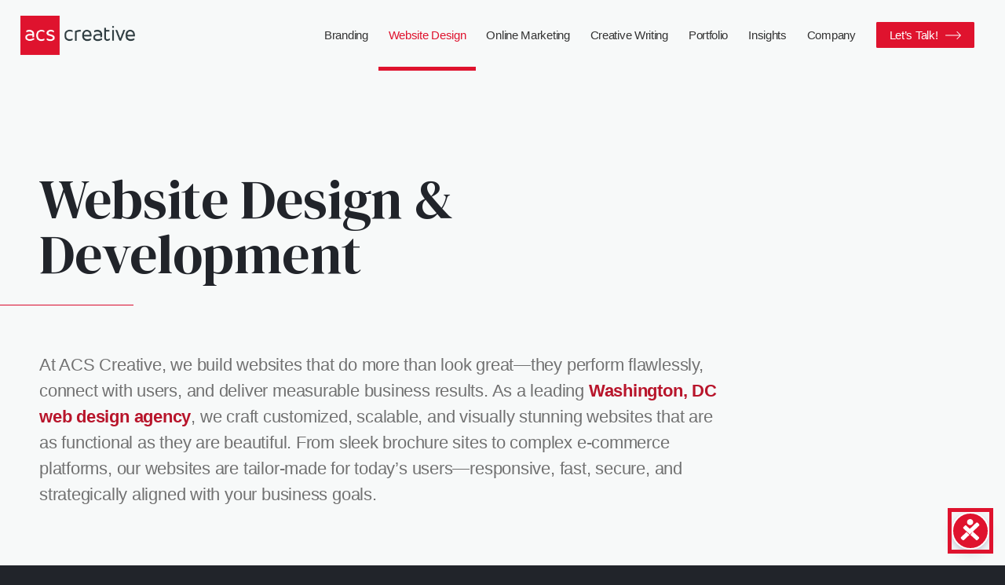

--- FILE ---
content_type: text/html; charset=UTF-8
request_url: https://www.acscreative.com/website-design/
body_size: 23624
content:
<!DOCTYPE html>
<html lang="en" lang="en-US" class="html_stretched responsive av-preloader-disabled  html_header_top html_logo_left html_main_nav_header html_menu_right html_slim html_header_sticky html_header_shrinking_disabled html_mobile_menu_tablet html_header_searchicon_disabled html_content_align_center html_header_unstick_top_disabled html_header_stretch html_minimal_header html_av-submenu-hidden html_av-submenu-display-click html_av-overlay-full html_av-submenu-noclone html_entry_id_19 av-cookies-no-cookie-consent av-custom-lightbox av-no-preview html_text_menu_active av-mobile-menu-switch-default">
<head>

<!-- Google Tag Manager -->
<script>(function(w,d,s,l,i){w[l]=w[l]||[];w[l].push({'gtm.start':
new Date().getTime(),event:'gtm.js'});var f=d.getElementsByTagName(s)[0],
j=d.createElement(s),dl=l!='dataLayer'?'&l='+l:'';j.async=true;j.src=
'https://www.googletagmanager.com/gtm.js?id='+i+dl;f.parentNode.insertBefore(j,f);
})(window,document,'script','dataLayer','GTM-NDC4DPC');</script>
<!-- End Google Tag Manager -->
<!-- Google tag (gtag.js) -->
<script async src="https://www.googletagmanager.com/gtag/js?id=AW-1046243579">
</script>
<script>
  window.dataLayer = window.dataLayer || [];
  function gtag(){dataLayer.push(arguments);}
  gtag('js', new Date());

  gtag('config', 'AW-1046243579');
</script>

<link rel="preconnect" href="https://fonts.googleapis.com">
<link rel="preconnect" href="https://fonts.gstatic.com" crossorigin>
<link href="https://fonts.googleapis.com/css2?family=DM+Serif+Display:ital@0;1&family=Lato:ital,wght@0,300;0,400;0,700;1,300;1,400;1,700&display=swap" rel="stylesheet">

<script type="text/javascript">
    (function(c,l,a,r,i,t,y){
        c[a]=c[a]||function(){(c[a].q=c[a].q||[]).push(arguments)};
        t=l.createElement(r);t.async=1;t.src="https://www.clarity.ms/tag/"+i;
        y=l.getElementsByTagName(r)[0];y.parentNode.insertBefore(t,y);
    })(window, document, "clarity", "script", "ngjjuyoxpc");
</script>

<script src="https://analytics.ahrefs.com/analytics.js" data-key="EeyvHffgd4PetjPKVtdugA" async></script>

<meta charset="UTF-8" />


<!-- mobile setting -->
<meta name="viewport" content="width=device-width, initial-scale=1">
<script nowprocket nitro-exclude type="text/javascript" id="sa-dynamic-optimization" data-uuid="ab3662e9-1cff-4fb7-9976-210e809b1c97" src="[data-uri]"></script>


<!-- Scripts/CSS and wp_head hook -->
<title>Website Design, Web Development, UI/UX Visual Creative - ACS Creative</title>
<meta name="dc.title" content="Website Design, Web Development, UI/UX Visual Creative - ACS Creative">
<meta name="dc.description" content="We’re not only designers, we’re web developers. We understand the architecture of effective websites and can build one to meet your unique needs.">
<meta name="dc.relation" content="https://www.acscreative.com/website-design/">
<meta name="dc.source" content="https://www.acscreative.com/">
<meta name="dc.language" content="en_US">
<meta name="description" content="We’re not only designers, we’re web developers. We understand the architecture of effective websites and can build one to meet your unique needs.">
<meta name="robots" content="index, follow, max-snippet:-1, max-image-preview:large, max-video-preview:-1">
<link rel="canonical" href="https://www.acscreative.com/website-design/">
<meta property="og:url" content="https://www.acscreative.com/website-design/">
<meta property="og:site_name" content="ACS Creative">
<meta property="og:locale" content="en_US">
<meta property="og:type" content="article">
<meta property="article:author" content="https://www.facebook.com/ACSCreative/">
<meta property="article:publisher" content="https://www.facebook.com/ACSCreative/">
<meta property="og:title" content="Website Design, Web Development, UI/UX Visual Creative - ACS Creative">
<meta property="og:description" content="We’re not only designers, we’re web developers. We understand the architecture of effective websites and can build one to meet your unique needs.">
<meta property="og:image" content="https://www.acscreative.com/wp-content/uploads/screenshot-2025-12-29-at-11.39.15-am.png">
<meta property="og:image:secure_url" content="https://www.acscreative.com/wp-content/uploads/screenshot-2025-12-29-at-11.39.15-am.png">
<meta property="og:image:width" content="2400">
<meta property="og:image:height" content="1260">
<meta property="og:image:alt" content="screenshot 2025 12 29 at 11.39.15 am">
<meta property="fb:pages" content="155863441157873">
<meta name="twitter:card" content="summary">
<meta name="twitter:title" content="Website Design, Web Development, UI/UX Visual Creative - ACS Creative">
<meta name="twitter:description" content="We’re not only designers, we’re web developers. We understand the architecture of effective websites and can build one to meet your unique needs.">
<meta name="twitter:image" content="https://www.acscreative.com/wp-content/uploads/acs-logo-spot-bright.webp">
<link rel='dns-prefetch' href='//maxcdn.bootstrapcdn.com' />
<link rel="alternate" type="application/rss+xml" title="ACS Creative &raquo; Feed" href="https://www.acscreative.com/feed/" />
<link rel="alternate" type="application/rss+xml" title="ACS Creative &raquo; Comments Feed" href="https://www.acscreative.com/comments/feed/" />
<script type="application/ld+json">{"@context":"https:\/\/schema.org\/","@type":"Service","name":"Website Design & Web Development","serviceType":"Website Design","description":"At ACS Creative, we build websites that do more than look great\u2014they perform flawlessly, connect with users, and deliver measurable business results. As a leading Washington, DC web design agency, we craft customized, scalable, and visually stunning websites that are as functional as they are beautiful. From sleek brochure sites to complex e-commerce platforms, our websites are tailor-made for today\u2019s users\u2014responsive, fast, secure, and strategically aligned with your business goals.","image":"https:\/\/www.acscreative.com\/wp-content\/uploads\/acs-logo-spot-bright.webp","areaServed":"United States","provider":{"@context":"https:\/\/schema.org","@type":"LocalBusiness","image":"https:\/\/www.acscreative.com\/wp-content\/uploads\/acs-logo-spot-bright.webp","name":"ACS Creative","telephone":"844-645-3493","address":{"@type":"PostalAddress","streetAddress":"19847 Century Blvd","addressLocality":"Germantown","addressRegion":"MD","postalCode":"20874","addressCountry":"US"}}}</script>
			
		<script type="application/ld+json">{"@context":"https:\/\/schema.org","@type":"ProfessionalService","name":"ACS Creative","image":"https:\/\/www.acscreative.com\/wp-content\/uploads\/acs-logo-spot-bright.png","url":"https:\/\/www.acscreative.com","telephone":"844-645-3493","@id":"https:\/\/www.acscreative.com\/website-design","address":{"@type":"PostalAddress","streetAddress":"19874 Century Blvd","addressLocality":"Germantown","addressRegion":"Maryland","postalCode":"20874","addressCountry":"US"},"geo":{"@type":"GeoCoordinates","latitude":"","longitude":""}}</script>
<link rel="alternate" title="oEmbed (JSON)" type="application/json+oembed" href="https://www.acscreative.com/wp-json/oembed/1.0/embed?url=https%3A%2F%2Fwww.acscreative.com%2Fwebsite-design%2F" />
<link rel="alternate" title="oEmbed (XML)" type="text/xml+oembed" href="https://www.acscreative.com/wp-json/oembed/1.0/embed?url=https%3A%2F%2Fwww.acscreative.com%2Fwebsite-design%2F&#038;format=xml" />
<style id='wp-img-auto-sizes-contain-inline-css' type='text/css'>
img:is([sizes=auto i],[sizes^="auto," i]){contain-intrinsic-size:3000px 1500px}
/*# sourceURL=wp-img-auto-sizes-contain-inline-css */
</style>
<link rel='stylesheet' id='avia-grid-css' href='https://www.acscreative.com/wp-content/themes/enfold/css/grid.min.css' type='text/css' media='all' />
<link rel='stylesheet' id='avia-base-css' href='https://www.acscreative.com/wp-content/themes/enfold/css/base.min.css' type='text/css' media='all' />
<link rel='stylesheet' id='avia-layout-css' href='https://www.acscreative.com/wp-content/themes/enfold/css/layout.min.css' type='text/css' media='all' />
<link rel='stylesheet' id='avia-module-audioplayer-css' href='https://www.acscreative.com/wp-content/themes/enfold/config-templatebuilder/avia-shortcodes/audio-player/audio-player.min.css' type='text/css' media='all' />
<link rel='stylesheet' id='avia-module-blog-css' href='https://www.acscreative.com/wp-content/themes/enfold/config-templatebuilder/avia-shortcodes/blog/blog.min.css' type='text/css' media='all' />
<link rel='stylesheet' id='avia-module-postslider-css' href='https://www.acscreative.com/wp-content/themes/enfold/config-templatebuilder/avia-shortcodes/postslider/postslider.min.css' type='text/css' media='all' />
<link rel='stylesheet' id='avia-module-button-css' href='https://www.acscreative.com/wp-content/themes/enfold/config-templatebuilder/avia-shortcodes/buttons/buttons.min.css' type='text/css' media='all' />
<link rel='stylesheet' id='avia-module-buttonrow-css' href='https://www.acscreative.com/wp-content/themes/enfold/config-templatebuilder/avia-shortcodes/buttonrow/buttonrow.min.css' type='text/css' media='all' />
<link rel='stylesheet' id='avia-module-button-fullwidth-css' href='https://www.acscreative.com/wp-content/themes/enfold/config-templatebuilder/avia-shortcodes/buttons_fullwidth/buttons_fullwidth.min.css' type='text/css' media='all' />
<link rel='stylesheet' id='avia-module-catalogue-css' href='https://www.acscreative.com/wp-content/themes/enfold/config-templatebuilder/avia-shortcodes/catalogue/catalogue.min.css' type='text/css' media='all' />
<link rel='stylesheet' id='avia-module-comments-css' href='https://www.acscreative.com/wp-content/themes/enfold/config-templatebuilder/avia-shortcodes/comments/comments.min.css' type='text/css' media='all' />
<link rel='stylesheet' id='avia-module-contact-css' href='https://www.acscreative.com/wp-content/themes/enfold/config-templatebuilder/avia-shortcodes/contact/contact.min.css' type='text/css' media='all' />
<link rel='stylesheet' id='avia-module-slideshow-css' href='https://www.acscreative.com/wp-content/themes/enfold/config-templatebuilder/avia-shortcodes/slideshow/slideshow.min.css' type='text/css' media='all' />
<link rel='stylesheet' id='avia-module-slideshow-contentpartner-css' href='https://www.acscreative.com/wp-content/themes/enfold/config-templatebuilder/avia-shortcodes/contentslider/contentslider.min.css' type='text/css' media='all' />
<link rel='stylesheet' id='avia-module-countdown-css' href='https://www.acscreative.com/wp-content/themes/enfold/config-templatebuilder/avia-shortcodes/countdown/countdown.min.css' type='text/css' media='all' />
<link rel='stylesheet' id='avia-module-dynamic-field-css' href='https://www.acscreative.com/wp-content/themes/enfold/config-templatebuilder/avia-shortcodes/dynamic_field/dynamic_field.min.css' type='text/css' media='all' />
<link rel='stylesheet' id='avia-module-gallery-css' href='https://www.acscreative.com/wp-content/themes/enfold/config-templatebuilder/avia-shortcodes/gallery/gallery.min.css' type='text/css' media='all' />
<link rel='stylesheet' id='avia-module-gallery-hor-css' href='https://www.acscreative.com/wp-content/themes/enfold/config-templatebuilder/avia-shortcodes/gallery_horizontal/gallery_horizontal.min.css' type='text/css' media='all' />
<link rel='stylesheet' id='avia-module-maps-css' href='https://www.acscreative.com/wp-content/themes/enfold/config-templatebuilder/avia-shortcodes/google_maps/google_maps.min.css' type='text/css' media='all' />
<link rel='stylesheet' id='avia-module-gridrow-css' href='https://www.acscreative.com/wp-content/themes/enfold/config-templatebuilder/avia-shortcodes/grid_row/grid_row.min.css' type='text/css' media='all' />
<link rel='stylesheet' id='avia-module-heading-css' href='https://www.acscreative.com/wp-content/themes/enfold/config-templatebuilder/avia-shortcodes/heading/heading.min.css' type='text/css' media='all' />
<link rel='stylesheet' id='avia-module-rotator-css' href='https://www.acscreative.com/wp-content/themes/enfold/config-templatebuilder/avia-shortcodes/headline_rotator/headline_rotator.min.css' type='text/css' media='all' />
<link rel='stylesheet' id='avia-module-hr-css' href='https://www.acscreative.com/wp-content/themes/enfold/config-templatebuilder/avia-shortcodes/hr/hr.min.css' type='text/css' media='all' />
<link rel='stylesheet' id='avia-module-icon-css' href='https://www.acscreative.com/wp-content/themes/enfold/config-templatebuilder/avia-shortcodes/icon/icon.min.css' type='text/css' media='all' />
<link rel='stylesheet' id='avia-module-icon-circles-css' href='https://www.acscreative.com/wp-content/themes/enfold/config-templatebuilder/avia-shortcodes/icon_circles/icon_circles.min.css' type='text/css' media='all' />
<link rel='stylesheet' id='avia-module-iconbox-css' href='https://www.acscreative.com/wp-content/themes/enfold/config-templatebuilder/avia-shortcodes/iconbox/iconbox.min.css' type='text/css' media='all' />
<link rel='stylesheet' id='avia-module-icongrid-css' href='https://www.acscreative.com/wp-content/themes/enfold/config-templatebuilder/avia-shortcodes/icongrid/icongrid.min.css' type='text/css' media='all' />
<link rel='stylesheet' id='avia-module-iconlist-css' href='https://www.acscreative.com/wp-content/themes/enfold/config-templatebuilder/avia-shortcodes/iconlist/iconlist.min.css' type='text/css' media='all' />
<link rel='stylesheet' id='avia-module-image-css' href='https://www.acscreative.com/wp-content/themes/enfold/config-templatebuilder/avia-shortcodes/image/image.min.css' type='text/css' media='all' />
<link rel='stylesheet' id='avia-module-image-diff-css' href='https://www.acscreative.com/wp-content/themes/enfold/config-templatebuilder/avia-shortcodes/image_diff/image_diff.min.css' type='text/css' media='all' />
<link rel='stylesheet' id='avia-module-hotspot-css' href='https://www.acscreative.com/wp-content/themes/enfold/config-templatebuilder/avia-shortcodes/image_hotspots/image_hotspots.min.css' type='text/css' media='all' />
<link rel='stylesheet' id='avia-module-sc-lottie-animation-css' href='https://www.acscreative.com/wp-content/themes/enfold/config-templatebuilder/avia-shortcodes/lottie_animation/lottie_animation.min.css' type='text/css' media='all' />
<link rel='stylesheet' id='avia-module-magazine-css' href='https://www.acscreative.com/wp-content/themes/enfold/config-templatebuilder/avia-shortcodes/magazine/magazine.min.css' type='text/css' media='all' />
<link rel='stylesheet' id='avia-module-masonry-css' href='https://www.acscreative.com/wp-content/themes/enfold/config-templatebuilder/avia-shortcodes/masonry_entries/masonry_entries.min.css' type='text/css' media='all' />
<link rel='stylesheet' id='avia-siteloader-css' href='https://www.acscreative.com/wp-content/themes/enfold/css/avia-snippet-site-preloader.min.css' type='text/css' media='all' />
<link rel='stylesheet' id='avia-module-menu-css' href='https://www.acscreative.com/wp-content/themes/enfold/config-templatebuilder/avia-shortcodes/menu/menu.min.css' type='text/css' media='all' />
<link rel='stylesheet' id='avia-module-notification-css' href='https://www.acscreative.com/wp-content/themes/enfold/config-templatebuilder/avia-shortcodes/notification/notification.min.css' type='text/css' media='all' />
<link rel='stylesheet' id='avia-module-numbers-css' href='https://www.acscreative.com/wp-content/themes/enfold/config-templatebuilder/avia-shortcodes/numbers/numbers.min.css' type='text/css' media='all' />
<link rel='stylesheet' id='avia-module-portfolio-css' href='https://www.acscreative.com/wp-content/themes/enfold/config-templatebuilder/avia-shortcodes/portfolio/portfolio.min.css' type='text/css' media='all' />
<link rel='stylesheet' id='avia-module-post-metadata-css' href='https://www.acscreative.com/wp-content/themes/enfold/config-templatebuilder/avia-shortcodes/post_metadata/post_metadata.min.css' type='text/css' media='all' />
<link rel='stylesheet' id='avia-module-progress-bar-css' href='https://www.acscreative.com/wp-content/themes/enfold/config-templatebuilder/avia-shortcodes/progressbar/progressbar.min.css' type='text/css' media='all' />
<link rel='stylesheet' id='avia-module-promobox-css' href='https://www.acscreative.com/wp-content/themes/enfold/config-templatebuilder/avia-shortcodes/promobox/promobox.min.css' type='text/css' media='all' />
<link rel='stylesheet' id='avia-sc-search-css' href='https://www.acscreative.com/wp-content/themes/enfold/config-templatebuilder/avia-shortcodes/search/search.min.css' type='text/css' media='all' />
<link rel='stylesheet' id='avia-module-slideshow-accordion-css' href='https://www.acscreative.com/wp-content/themes/enfold/config-templatebuilder/avia-shortcodes/slideshow_accordion/slideshow_accordion.min.css' type='text/css' media='all' />
<link rel='stylesheet' id='avia-module-slideshow-feature-image-css' href='https://www.acscreative.com/wp-content/themes/enfold/config-templatebuilder/avia-shortcodes/slideshow_feature_image/slideshow_feature_image.min.css' type='text/css' media='all' />
<link rel='stylesheet' id='avia-module-slideshow-fullsize-css' href='https://www.acscreative.com/wp-content/themes/enfold/config-templatebuilder/avia-shortcodes/slideshow_fullsize/slideshow_fullsize.min.css' type='text/css' media='all' />
<link rel='stylesheet' id='avia-module-slideshow-fullscreen-css' href='https://www.acscreative.com/wp-content/themes/enfold/config-templatebuilder/avia-shortcodes/slideshow_fullscreen/slideshow_fullscreen.min.css' type='text/css' media='all' />
<link rel='stylesheet' id='avia-module-social-css' href='https://www.acscreative.com/wp-content/themes/enfold/config-templatebuilder/avia-shortcodes/social_share/social_share.min.css' type='text/css' media='all' />
<link rel='stylesheet' id='avia-module-tabsection-css' href='https://www.acscreative.com/wp-content/themes/enfold/config-templatebuilder/avia-shortcodes/tab_section/tab_section.min.css' type='text/css' media='all' />
<link rel='stylesheet' id='avia-module-table-css' href='https://www.acscreative.com/wp-content/themes/enfold/config-templatebuilder/avia-shortcodes/table/table.min.css' type='text/css' media='all' />
<link rel='stylesheet' id='avia-module-tabs-css' href='https://www.acscreative.com/wp-content/themes/enfold/config-templatebuilder/avia-shortcodes/tabs/tabs.min.css' type='text/css' media='all' />
<link rel='stylesheet' id='avia-module-team-css' href='https://www.acscreative.com/wp-content/themes/enfold/config-templatebuilder/avia-shortcodes/team/team.min.css' type='text/css' media='all' />
<link rel='stylesheet' id='avia-module-testimonials-css' href='https://www.acscreative.com/wp-content/themes/enfold/config-templatebuilder/avia-shortcodes/testimonials/testimonials.min.css' type='text/css' media='all' />
<link rel='stylesheet' id='avia-module-timeline-css' href='https://www.acscreative.com/wp-content/themes/enfold/config-templatebuilder/avia-shortcodes/timeline/timeline.min.css' type='text/css' media='all' />
<link rel='stylesheet' id='avia-module-toggles-css' href='https://www.acscreative.com/wp-content/themes/enfold/config-templatebuilder/avia-shortcodes/toggles/toggles.min.css' type='text/css' media='all' />
<link rel='stylesheet' id='avia-module-video-css' href='https://www.acscreative.com/wp-content/themes/enfold/config-templatebuilder/avia-shortcodes/video/video.min.css' type='text/css' media='all' />
<style id='wp-block-library-inline-css' type='text/css'>
:root{--wp-block-synced-color:#7a00df;--wp-block-synced-color--rgb:122,0,223;--wp-bound-block-color:var(--wp-block-synced-color);--wp-editor-canvas-background:#ddd;--wp-admin-theme-color:#007cba;--wp-admin-theme-color--rgb:0,124,186;--wp-admin-theme-color-darker-10:#006ba1;--wp-admin-theme-color-darker-10--rgb:0,107,160.5;--wp-admin-theme-color-darker-20:#005a87;--wp-admin-theme-color-darker-20--rgb:0,90,135;--wp-admin-border-width-focus:2px}@media (min-resolution:192dpi){:root{--wp-admin-border-width-focus:1.5px}}.wp-element-button{cursor:pointer}:root .has-very-light-gray-background-color{background-color:#eee}:root .has-very-dark-gray-background-color{background-color:#313131}:root .has-very-light-gray-color{color:#eee}:root .has-very-dark-gray-color{color:#313131}:root .has-vivid-green-cyan-to-vivid-cyan-blue-gradient-background{background:linear-gradient(135deg,#00d084,#0693e3)}:root .has-purple-crush-gradient-background{background:linear-gradient(135deg,#34e2e4,#4721fb 50%,#ab1dfe)}:root .has-hazy-dawn-gradient-background{background:linear-gradient(135deg,#faaca8,#dad0ec)}:root .has-subdued-olive-gradient-background{background:linear-gradient(135deg,#fafae1,#67a671)}:root .has-atomic-cream-gradient-background{background:linear-gradient(135deg,#fdd79a,#004a59)}:root .has-nightshade-gradient-background{background:linear-gradient(135deg,#330968,#31cdcf)}:root .has-midnight-gradient-background{background:linear-gradient(135deg,#020381,#2874fc)}:root{--wp--preset--font-size--normal:16px;--wp--preset--font-size--huge:42px}.has-regular-font-size{font-size:1em}.has-larger-font-size{font-size:2.625em}.has-normal-font-size{font-size:var(--wp--preset--font-size--normal)}.has-huge-font-size{font-size:var(--wp--preset--font-size--huge)}.has-text-align-center{text-align:center}.has-text-align-left{text-align:left}.has-text-align-right{text-align:right}.has-fit-text{white-space:nowrap!important}#end-resizable-editor-section{display:none}.aligncenter{clear:both}.items-justified-left{justify-content:flex-start}.items-justified-center{justify-content:center}.items-justified-right{justify-content:flex-end}.items-justified-space-between{justify-content:space-between}.screen-reader-text{border:0;clip-path:inset(50%);height:1px;margin:-1px;overflow:hidden;padding:0;position:absolute;width:1px;word-wrap:normal!important}.screen-reader-text:focus{background-color:#ddd;clip-path:none;color:#444;display:block;font-size:1em;height:auto;left:5px;line-height:normal;padding:15px 23px 14px;text-decoration:none;top:5px;width:auto;z-index:100000}html :where(.has-border-color){border-style:solid}html :where([style*=border-top-color]){border-top-style:solid}html :where([style*=border-right-color]){border-right-style:solid}html :where([style*=border-bottom-color]){border-bottom-style:solid}html :where([style*=border-left-color]){border-left-style:solid}html :where([style*=border-width]){border-style:solid}html :where([style*=border-top-width]){border-top-style:solid}html :where([style*=border-right-width]){border-right-style:solid}html :where([style*=border-bottom-width]){border-bottom-style:solid}html :where([style*=border-left-width]){border-left-style:solid}html :where(img[class*=wp-image-]){height:auto;max-width:100%}:where(figure){margin:0 0 1em}html :where(.is-position-sticky){--wp-admin--admin-bar--position-offset:var(--wp-admin--admin-bar--height,0px)}@media screen and (max-width:600px){html :where(.is-position-sticky){--wp-admin--admin-bar--position-offset:0px}}

/*# sourceURL=wp-block-library-inline-css */
</style><style id='global-styles-inline-css' type='text/css'>
:root{--wp--preset--aspect-ratio--square: 1;--wp--preset--aspect-ratio--4-3: 4/3;--wp--preset--aspect-ratio--3-4: 3/4;--wp--preset--aspect-ratio--3-2: 3/2;--wp--preset--aspect-ratio--2-3: 2/3;--wp--preset--aspect-ratio--16-9: 16/9;--wp--preset--aspect-ratio--9-16: 9/16;--wp--preset--color--black: #000000;--wp--preset--color--cyan-bluish-gray: #abb8c3;--wp--preset--color--white: #ffffff;--wp--preset--color--pale-pink: #f78da7;--wp--preset--color--vivid-red: #cf2e2e;--wp--preset--color--luminous-vivid-orange: #ff6900;--wp--preset--color--luminous-vivid-amber: #fcb900;--wp--preset--color--light-green-cyan: #7bdcb5;--wp--preset--color--vivid-green-cyan: #00d084;--wp--preset--color--pale-cyan-blue: #8ed1fc;--wp--preset--color--vivid-cyan-blue: #0693e3;--wp--preset--color--vivid-purple: #9b51e0;--wp--preset--color--metallic-red: #b02b2c;--wp--preset--color--maximum-yellow-red: #edae44;--wp--preset--color--yellow-sun: #eeee22;--wp--preset--color--palm-leaf: #83a846;--wp--preset--color--aero: #7bb0e7;--wp--preset--color--old-lavender: #745f7e;--wp--preset--color--steel-teal: #5f8789;--wp--preset--color--raspberry-pink: #d65799;--wp--preset--color--medium-turquoise: #4ecac2;--wp--preset--gradient--vivid-cyan-blue-to-vivid-purple: linear-gradient(135deg,rgb(6,147,227) 0%,rgb(155,81,224) 100%);--wp--preset--gradient--light-green-cyan-to-vivid-green-cyan: linear-gradient(135deg,rgb(122,220,180) 0%,rgb(0,208,130) 100%);--wp--preset--gradient--luminous-vivid-amber-to-luminous-vivid-orange: linear-gradient(135deg,rgb(252,185,0) 0%,rgb(255,105,0) 100%);--wp--preset--gradient--luminous-vivid-orange-to-vivid-red: linear-gradient(135deg,rgb(255,105,0) 0%,rgb(207,46,46) 100%);--wp--preset--gradient--very-light-gray-to-cyan-bluish-gray: linear-gradient(135deg,rgb(238,238,238) 0%,rgb(169,184,195) 100%);--wp--preset--gradient--cool-to-warm-spectrum: linear-gradient(135deg,rgb(74,234,220) 0%,rgb(151,120,209) 20%,rgb(207,42,186) 40%,rgb(238,44,130) 60%,rgb(251,105,98) 80%,rgb(254,248,76) 100%);--wp--preset--gradient--blush-light-purple: linear-gradient(135deg,rgb(255,206,236) 0%,rgb(152,150,240) 100%);--wp--preset--gradient--blush-bordeaux: linear-gradient(135deg,rgb(254,205,165) 0%,rgb(254,45,45) 50%,rgb(107,0,62) 100%);--wp--preset--gradient--luminous-dusk: linear-gradient(135deg,rgb(255,203,112) 0%,rgb(199,81,192) 50%,rgb(65,88,208) 100%);--wp--preset--gradient--pale-ocean: linear-gradient(135deg,rgb(255,245,203) 0%,rgb(182,227,212) 50%,rgb(51,167,181) 100%);--wp--preset--gradient--electric-grass: linear-gradient(135deg,rgb(202,248,128) 0%,rgb(113,206,126) 100%);--wp--preset--gradient--midnight: linear-gradient(135deg,rgb(2,3,129) 0%,rgb(40,116,252) 100%);--wp--preset--font-size--small: 1rem;--wp--preset--font-size--medium: 1.125rem;--wp--preset--font-size--large: 1.75rem;--wp--preset--font-size--x-large: clamp(1.75rem, 3vw, 2.25rem);--wp--preset--spacing--20: 0.44rem;--wp--preset--spacing--30: 0.67rem;--wp--preset--spacing--40: 1rem;--wp--preset--spacing--50: 1.5rem;--wp--preset--spacing--60: 2.25rem;--wp--preset--spacing--70: 3.38rem;--wp--preset--spacing--80: 5.06rem;--wp--preset--shadow--natural: 6px 6px 9px rgba(0, 0, 0, 0.2);--wp--preset--shadow--deep: 12px 12px 50px rgba(0, 0, 0, 0.4);--wp--preset--shadow--sharp: 6px 6px 0px rgba(0, 0, 0, 0.2);--wp--preset--shadow--outlined: 6px 6px 0px -3px rgb(255, 255, 255), 6px 6px rgb(0, 0, 0);--wp--preset--shadow--crisp: 6px 6px 0px rgb(0, 0, 0);}:root { --wp--style--global--content-size: 800px;--wp--style--global--wide-size: 1130px; }:where(body) { margin: 0; }.wp-site-blocks > .alignleft { float: left; margin-right: 2em; }.wp-site-blocks > .alignright { float: right; margin-left: 2em; }.wp-site-blocks > .aligncenter { justify-content: center; margin-left: auto; margin-right: auto; }:where(.is-layout-flex){gap: 0.5em;}:where(.is-layout-grid){gap: 0.5em;}.is-layout-flow > .alignleft{float: left;margin-inline-start: 0;margin-inline-end: 2em;}.is-layout-flow > .alignright{float: right;margin-inline-start: 2em;margin-inline-end: 0;}.is-layout-flow > .aligncenter{margin-left: auto !important;margin-right: auto !important;}.is-layout-constrained > .alignleft{float: left;margin-inline-start: 0;margin-inline-end: 2em;}.is-layout-constrained > .alignright{float: right;margin-inline-start: 2em;margin-inline-end: 0;}.is-layout-constrained > .aligncenter{margin-left: auto !important;margin-right: auto !important;}.is-layout-constrained > :where(:not(.alignleft):not(.alignright):not(.alignfull)){max-width: var(--wp--style--global--content-size);margin-left: auto !important;margin-right: auto !important;}.is-layout-constrained > .alignwide{max-width: var(--wp--style--global--wide-size);}body .is-layout-flex{display: flex;}.is-layout-flex{flex-wrap: wrap;align-items: center;}.is-layout-flex > :is(*, div){margin: 0;}body .is-layout-grid{display: grid;}.is-layout-grid > :is(*, div){margin: 0;}body{padding-top: 0px;padding-right: 0px;padding-bottom: 0px;padding-left: 0px;}a:where(:not(.wp-element-button)){text-decoration: underline;}:root :where(.wp-element-button, .wp-block-button__link){background-color: #32373c;border-width: 0;color: #fff;font-family: inherit;font-size: inherit;font-style: inherit;font-weight: inherit;letter-spacing: inherit;line-height: inherit;padding-top: calc(0.667em + 2px);padding-right: calc(1.333em + 2px);padding-bottom: calc(0.667em + 2px);padding-left: calc(1.333em + 2px);text-decoration: none;text-transform: inherit;}.has-black-color{color: var(--wp--preset--color--black) !important;}.has-cyan-bluish-gray-color{color: var(--wp--preset--color--cyan-bluish-gray) !important;}.has-white-color{color: var(--wp--preset--color--white) !important;}.has-pale-pink-color{color: var(--wp--preset--color--pale-pink) !important;}.has-vivid-red-color{color: var(--wp--preset--color--vivid-red) !important;}.has-luminous-vivid-orange-color{color: var(--wp--preset--color--luminous-vivid-orange) !important;}.has-luminous-vivid-amber-color{color: var(--wp--preset--color--luminous-vivid-amber) !important;}.has-light-green-cyan-color{color: var(--wp--preset--color--light-green-cyan) !important;}.has-vivid-green-cyan-color{color: var(--wp--preset--color--vivid-green-cyan) !important;}.has-pale-cyan-blue-color{color: var(--wp--preset--color--pale-cyan-blue) !important;}.has-vivid-cyan-blue-color{color: var(--wp--preset--color--vivid-cyan-blue) !important;}.has-vivid-purple-color{color: var(--wp--preset--color--vivid-purple) !important;}.has-metallic-red-color{color: var(--wp--preset--color--metallic-red) !important;}.has-maximum-yellow-red-color{color: var(--wp--preset--color--maximum-yellow-red) !important;}.has-yellow-sun-color{color: var(--wp--preset--color--yellow-sun) !important;}.has-palm-leaf-color{color: var(--wp--preset--color--palm-leaf) !important;}.has-aero-color{color: var(--wp--preset--color--aero) !important;}.has-old-lavender-color{color: var(--wp--preset--color--old-lavender) !important;}.has-steel-teal-color{color: var(--wp--preset--color--steel-teal) !important;}.has-raspberry-pink-color{color: var(--wp--preset--color--raspberry-pink) !important;}.has-medium-turquoise-color{color: var(--wp--preset--color--medium-turquoise) !important;}.has-black-background-color{background-color: var(--wp--preset--color--black) !important;}.has-cyan-bluish-gray-background-color{background-color: var(--wp--preset--color--cyan-bluish-gray) !important;}.has-white-background-color{background-color: var(--wp--preset--color--white) !important;}.has-pale-pink-background-color{background-color: var(--wp--preset--color--pale-pink) !important;}.has-vivid-red-background-color{background-color: var(--wp--preset--color--vivid-red) !important;}.has-luminous-vivid-orange-background-color{background-color: var(--wp--preset--color--luminous-vivid-orange) !important;}.has-luminous-vivid-amber-background-color{background-color: var(--wp--preset--color--luminous-vivid-amber) !important;}.has-light-green-cyan-background-color{background-color: var(--wp--preset--color--light-green-cyan) !important;}.has-vivid-green-cyan-background-color{background-color: var(--wp--preset--color--vivid-green-cyan) !important;}.has-pale-cyan-blue-background-color{background-color: var(--wp--preset--color--pale-cyan-blue) !important;}.has-vivid-cyan-blue-background-color{background-color: var(--wp--preset--color--vivid-cyan-blue) !important;}.has-vivid-purple-background-color{background-color: var(--wp--preset--color--vivid-purple) !important;}.has-metallic-red-background-color{background-color: var(--wp--preset--color--metallic-red) !important;}.has-maximum-yellow-red-background-color{background-color: var(--wp--preset--color--maximum-yellow-red) !important;}.has-yellow-sun-background-color{background-color: var(--wp--preset--color--yellow-sun) !important;}.has-palm-leaf-background-color{background-color: var(--wp--preset--color--palm-leaf) !important;}.has-aero-background-color{background-color: var(--wp--preset--color--aero) !important;}.has-old-lavender-background-color{background-color: var(--wp--preset--color--old-lavender) !important;}.has-steel-teal-background-color{background-color: var(--wp--preset--color--steel-teal) !important;}.has-raspberry-pink-background-color{background-color: var(--wp--preset--color--raspberry-pink) !important;}.has-medium-turquoise-background-color{background-color: var(--wp--preset--color--medium-turquoise) !important;}.has-black-border-color{border-color: var(--wp--preset--color--black) !important;}.has-cyan-bluish-gray-border-color{border-color: var(--wp--preset--color--cyan-bluish-gray) !important;}.has-white-border-color{border-color: var(--wp--preset--color--white) !important;}.has-pale-pink-border-color{border-color: var(--wp--preset--color--pale-pink) !important;}.has-vivid-red-border-color{border-color: var(--wp--preset--color--vivid-red) !important;}.has-luminous-vivid-orange-border-color{border-color: var(--wp--preset--color--luminous-vivid-orange) !important;}.has-luminous-vivid-amber-border-color{border-color: var(--wp--preset--color--luminous-vivid-amber) !important;}.has-light-green-cyan-border-color{border-color: var(--wp--preset--color--light-green-cyan) !important;}.has-vivid-green-cyan-border-color{border-color: var(--wp--preset--color--vivid-green-cyan) !important;}.has-pale-cyan-blue-border-color{border-color: var(--wp--preset--color--pale-cyan-blue) !important;}.has-vivid-cyan-blue-border-color{border-color: var(--wp--preset--color--vivid-cyan-blue) !important;}.has-vivid-purple-border-color{border-color: var(--wp--preset--color--vivid-purple) !important;}.has-metallic-red-border-color{border-color: var(--wp--preset--color--metallic-red) !important;}.has-maximum-yellow-red-border-color{border-color: var(--wp--preset--color--maximum-yellow-red) !important;}.has-yellow-sun-border-color{border-color: var(--wp--preset--color--yellow-sun) !important;}.has-palm-leaf-border-color{border-color: var(--wp--preset--color--palm-leaf) !important;}.has-aero-border-color{border-color: var(--wp--preset--color--aero) !important;}.has-old-lavender-border-color{border-color: var(--wp--preset--color--old-lavender) !important;}.has-steel-teal-border-color{border-color: var(--wp--preset--color--steel-teal) !important;}.has-raspberry-pink-border-color{border-color: var(--wp--preset--color--raspberry-pink) !important;}.has-medium-turquoise-border-color{border-color: var(--wp--preset--color--medium-turquoise) !important;}.has-vivid-cyan-blue-to-vivid-purple-gradient-background{background: var(--wp--preset--gradient--vivid-cyan-blue-to-vivid-purple) !important;}.has-light-green-cyan-to-vivid-green-cyan-gradient-background{background: var(--wp--preset--gradient--light-green-cyan-to-vivid-green-cyan) !important;}.has-luminous-vivid-amber-to-luminous-vivid-orange-gradient-background{background: var(--wp--preset--gradient--luminous-vivid-amber-to-luminous-vivid-orange) !important;}.has-luminous-vivid-orange-to-vivid-red-gradient-background{background: var(--wp--preset--gradient--luminous-vivid-orange-to-vivid-red) !important;}.has-very-light-gray-to-cyan-bluish-gray-gradient-background{background: var(--wp--preset--gradient--very-light-gray-to-cyan-bluish-gray) !important;}.has-cool-to-warm-spectrum-gradient-background{background: var(--wp--preset--gradient--cool-to-warm-spectrum) !important;}.has-blush-light-purple-gradient-background{background: var(--wp--preset--gradient--blush-light-purple) !important;}.has-blush-bordeaux-gradient-background{background: var(--wp--preset--gradient--blush-bordeaux) !important;}.has-luminous-dusk-gradient-background{background: var(--wp--preset--gradient--luminous-dusk) !important;}.has-pale-ocean-gradient-background{background: var(--wp--preset--gradient--pale-ocean) !important;}.has-electric-grass-gradient-background{background: var(--wp--preset--gradient--electric-grass) !important;}.has-midnight-gradient-background{background: var(--wp--preset--gradient--midnight) !important;}.has-small-font-size{font-size: var(--wp--preset--font-size--small) !important;}.has-medium-font-size{font-size: var(--wp--preset--font-size--medium) !important;}.has-large-font-size{font-size: var(--wp--preset--font-size--large) !important;}.has-x-large-font-size{font-size: var(--wp--preset--font-size--x-large) !important;}
/*# sourceURL=global-styles-inline-css */
</style>

<link rel='stylesheet' id='font-awesome-css' href='https://maxcdn.bootstrapcdn.com/font-awesome/4.7.0/css/font-awesome.min.css' type='text/css' media='all' />
<link rel='stylesheet' id='avia-scs-css' href='https://www.acscreative.com/wp-content/themes/enfold/css/shortcodes.min.css' type='text/css' media='all' />
<link rel='stylesheet' id='avia-fold-unfold-css' href='https://www.acscreative.com/wp-content/themes/enfold/css/avia-snippet-fold-unfold.min.css' type='text/css' media='all' />
<link rel='stylesheet' id='avia-widget-css-css' href='https://www.acscreative.com/wp-content/themes/enfold/css/avia-snippet-widget.min.css' type='text/css' media='screen' />
<link rel='stylesheet' id='mediaelement-css' href='https://www.acscreative.com/wp-includes/js/mediaelement/mediaelementplayer-legacy.min.css' type='text/css' media='all' />
<link rel='stylesheet' id='wp-mediaelement-css' href='https://www.acscreative.com/wp-includes/js/mediaelement/wp-mediaelement.min.css' type='text/css' media='all' />
<link rel='stylesheet' id='avia-dynamic-css' href='https://www.acscreative.com/wp-content/uploads/dynamic_avia/acs.css' type='text/css' media='all' />
<link rel='stylesheet' id='avia-custom-css' href='https://www.acscreative.com/wp-content/themes/enfold/css/custom.css' type='text/css' media='all' />
<link rel='stylesheet' id='avia-style-css' href='https://www.acscreative.com/wp-content/themes/enfold-child/style.css' type='text/css' media='all' />
<link rel='stylesheet' id='avia-gravity-css' href='https://www.acscreative.com/wp-content/themes/enfold/config-gravityforms/gravity-mod.min.css' type='text/css' media='screen' />
<link rel='stylesheet' id='avia-single-post-19-css' href='https://www.acscreative.com/wp-content/uploads/dynamic_avia/avia_posts_css/post-19.css?ver=ver-1767907336' type='text/css' media='all' />
<script type="text/javascript" src="https://www.acscreative.com/wp-content/themes/enfold/js/avia-js.min.js" id="avia-js-js"></script>
<script type="text/javascript" src="https://www.acscreative.com/wp-content/themes/enfold/js/avia-compat.min.js" id="avia-compat-js"></script>
<link rel="https://api.w.org/" href="https://www.acscreative.com/wp-json/" /><link rel="alternate" title="JSON" type="application/json" href="https://www.acscreative.com/wp-json/wp/v2/pages/19" /><link rel="EditURI" type="application/rsd+xml" title="RSD" href="https://www.acscreative.com/xmlrpc.php?rsd" />
<link rel='shortlink' href='https://www.acscreative.com/?p=19' />

<link rel="icon" href="https://www.acscreative.com/wp-content/uploads/acs-logo-icon-spot-bright.svg" type="image/x-icon">
<!--[if lt IE 9]><script src="https://www.acscreative.com/wp-content/themes/enfold/js/html5shiv.js"></script><![endif]--><link rel="profile" href="https://gmpg.org/xfn/11" />
<link rel="alternate" type="application/rss+xml" title="ACS Creative RSS2 Feed" href="https://www.acscreative.com/feed/" />
<link rel="pingback" href="https://www.acscreative.com/xmlrpc.php" />

<script>
(function(c,l,a,r,i,t,y){
            c[a]=c[a]||function(){(c[a].q=c[a].q||[]).push(arguments)};
            t=l.createElement(r);t.async=1;t.src="https://www.clarity.ms/tag/"+i+"?ref=seopress";
            y=l.getElementsByTagName(r)[0];y.parentNode.insertBefore(t,y);
        })(window, document, "clarity", "script", "ngjjuyoxpc");window.clarity('consent', false);</script>
<style type="text/css">
		@font-face {font-family: 'entypo-fontello-enfold'; font-weight: normal; font-style: normal; font-display: swap;
		src: url('https://www.acscreative.com/wp-content/themes/enfold/config-templatebuilder/avia-template-builder/assets/fonts/entypo-fontello-enfold/entypo-fontello-enfold.woff2') format('woff2'),
		url('https://www.acscreative.com/wp-content/themes/enfold/config-templatebuilder/avia-template-builder/assets/fonts/entypo-fontello-enfold/entypo-fontello-enfold.woff') format('woff'),
		url('https://www.acscreative.com/wp-content/themes/enfold/config-templatebuilder/avia-template-builder/assets/fonts/entypo-fontello-enfold/entypo-fontello-enfold.ttf') format('truetype'),
		url('https://www.acscreative.com/wp-content/themes/enfold/config-templatebuilder/avia-template-builder/assets/fonts/entypo-fontello-enfold/entypo-fontello-enfold.svg#entypo-fontello-enfold') format('svg'),
		url('https://www.acscreative.com/wp-content/themes/enfold/config-templatebuilder/avia-template-builder/assets/fonts/entypo-fontello-enfold/entypo-fontello-enfold.eot'),
		url('https://www.acscreative.com/wp-content/themes/enfold/config-templatebuilder/avia-template-builder/assets/fonts/entypo-fontello-enfold/entypo-fontello-enfold.eot?#iefix') format('embedded-opentype');
		}

		#top .avia-font-entypo-fontello-enfold, body .avia-font-entypo-fontello-enfold, html body [data-av_iconfont='entypo-fontello-enfold']:before{ font-family: 'entypo-fontello-enfold'; }
		
		@font-face {font-family: 'entypo-fontello'; font-weight: normal; font-style: normal; font-display: swap;
		src: url('https://www.acscreative.com/wp-content/themes/enfold/config-templatebuilder/avia-template-builder/assets/fonts/entypo-fontello/entypo-fontello.woff2') format('woff2'),
		url('https://www.acscreative.com/wp-content/themes/enfold/config-templatebuilder/avia-template-builder/assets/fonts/entypo-fontello/entypo-fontello.woff') format('woff'),
		url('https://www.acscreative.com/wp-content/themes/enfold/config-templatebuilder/avia-template-builder/assets/fonts/entypo-fontello/entypo-fontello.ttf') format('truetype'),
		url('https://www.acscreative.com/wp-content/themes/enfold/config-templatebuilder/avia-template-builder/assets/fonts/entypo-fontello/entypo-fontello.svg#entypo-fontello') format('svg'),
		url('https://www.acscreative.com/wp-content/themes/enfold/config-templatebuilder/avia-template-builder/assets/fonts/entypo-fontello/entypo-fontello.eot'),
		url('https://www.acscreative.com/wp-content/themes/enfold/config-templatebuilder/avia-template-builder/assets/fonts/entypo-fontello/entypo-fontello.eot?#iefix') format('embedded-opentype');
		}

		#top .avia-font-entypo-fontello, body .avia-font-entypo-fontello, html body [data-av_iconfont='entypo-fontello']:before{ font-family: 'entypo-fontello'; }
		</style>

<!--
Debugging Info for Theme support: 

Theme: Enfold
Version: 7.1.3
Installed: enfold
AviaFramework Version: 5.6
AviaBuilder Version: 6.0
aviaElementManager Version: 1.0.1
- - - - - - - - - - -
ChildTheme: ACS
ChildTheme Version: 1.0
ChildTheme Installed: enfold

- - - - - - - - - - -
ML:512-PU:97-PLA:8
WP:6.9
Compress: CSS:load minified only - JS:load minified only
Updates: enabled - token has changed and not verified
PLAu:7
-->
</head>

<body id="top" class="wp-singular page-template-default page page-id-19 wp-theme-enfold wp-child-theme-enfold-child stretched no_sidebar_border rtl_columns av-curtain-numeric dm-serif-display-custom dm-serif-display  post-type-page avia-responsive-images-support modula-best-grid-gallery" itemscope="itemscope" itemtype="https://schema.org/WebPage" >

<!-- Google Tag Manager (noscript) -->
<noscript style="color: #fff;"><iframe src="https://www.googletagmanager.com/ns.html?id=GTM-NDC4DPC"
height="0" width="0" style="color: #fff;display:none;visibility:hidden"></iframe></noscript>
<!-- End Google Tag Manager (noscript) -->

	
	<div id='wrap_all'>

	
<header id='header' class='all_colors header_color light_bg_color  av_header_top av_logo_left av_main_nav_header av_menu_right av_slim av_header_sticky av_header_shrinking_disabled av_header_stretch av_mobile_menu_tablet av_header_searchicon_disabled av_header_unstick_top_disabled av_minimal_header av_bottom_nav_disabled  av_header_border_disabled' aria-label="Header" data-av_shrink_factor='50' role="banner" itemscope="itemscope" itemtype="https://schema.org/WPHeader" >

		<div  id='header_main' class='container_wrap container_wrap_logo'>

        <div class='container av-logo-container'><div class='inner-container'><span class='logo avia-standard-logo'><a href='https://www.acscreative.com/' class='' aria-label='acs-logo-spot-bright' title='acs-logo-spot-bright'><img src="https://www.acscreative.com/wp-content/uploads/acs-logo-spot-bright.png" srcset="https://www.acscreative.com/wp-content/uploads/acs-logo-spot-bright.png 450w, https://www.acscreative.com/wp-content/uploads/acs-logo-spot-bright-300x103.png 300w, https://www.acscreative.com/wp-content/uploads/acs-logo-spot-bright-80x27.png 80w" sizes="(max-width: 450px) 100vw, 450px" height="100" width="300" alt='ACS Creative' title='acs-logo-spot-bright' /></a></span><nav class='main_menu' data-selectname='Select a page'  role="navigation" itemscope="itemscope" itemtype="https://schema.org/SiteNavigationElement" ><div class="avia-menu av-main-nav-wrap"><ul role="menu" class="menu av-main-nav" id="avia-menu"><li role="menuitem" id="menu-item-70715" class="menu-item menu-item-type-post_type menu-item-object-page menu-item-top-level menu-item-top-level-1"><a href="https://www.acscreative.com/branding/" itemprop="url" tabindex="0"><span class="avia-bullet"></span><span class="avia-menu-text">Branding</span><span class="avia-menu-fx"><span class="avia-arrow-wrap"><span class="avia-arrow"></span></span></span></a></li>
<li role="menuitem" id="menu-item-158" class="menu-item menu-item-type-post_type menu-item-object-page current-menu-item page_item page-item-19 current_page_item menu-item-top-level menu-item-top-level-2"><a href="https://www.acscreative.com/website-design/" itemprop="url" tabindex="0"><span class="avia-bullet"></span><span class="avia-menu-text">Website Design</span><span class="avia-menu-fx"><span class="avia-arrow-wrap"><span class="avia-arrow"></span></span></span></a></li>
<li role="menuitem" id="menu-item-160" class="menu-item menu-item-type-post_type menu-item-object-page menu-item-top-level menu-item-top-level-3"><a href="https://www.acscreative.com/online-marketing/" itemprop="url" tabindex="0"><span class="avia-bullet"></span><span class="avia-menu-text">Online Marketing</span><span class="avia-menu-fx"><span class="avia-arrow-wrap"><span class="avia-arrow"></span></span></span></a></li>
<li role="menuitem" id="menu-item-69427" class="menu-item menu-item-type-post_type menu-item-object-page menu-item-top-level menu-item-top-level-4"><a href="https://www.acscreative.com/creative-writing/" itemprop="url" tabindex="0"><span class="avia-bullet"></span><span class="avia-menu-text">Creative Writing</span><span class="avia-menu-fx"><span class="avia-arrow-wrap"><span class="avia-arrow"></span></span></span></a></li>
<li role="menuitem" id="menu-item-69434" class="menu-item menu-item-type-post_type menu-item-object-page menu-item-top-level menu-item-top-level-5"><a href="https://www.acscreative.com/portfolio/" itemprop="url" tabindex="0"><span class="avia-bullet"></span><span class="avia-menu-text">Portfolio</span><span class="avia-menu-fx"><span class="avia-arrow-wrap"><span class="avia-arrow"></span></span></span></a></li>
<li role="menuitem" id="menu-item-69928" class="menu-item menu-item-type-post_type menu-item-object-page menu-item-top-level menu-item-top-level-6"><a href="https://www.acscreative.com/insights/" itemprop="url" tabindex="0"><span class="avia-bullet"></span><span class="avia-menu-text">Insights</span><span class="avia-menu-fx"><span class="avia-arrow-wrap"><span class="avia-arrow"></span></span></span></a></li>
<li role="menuitem" id="menu-item-71266" class="menu-item menu-item-type-post_type menu-item-object-page menu-item-top-level menu-item-top-level-7"><a href="https://www.acscreative.com/company/" itemprop="url" tabindex="0"><span class="avia-bullet"></span><span class="avia-menu-text">Company</span><span class="avia-menu-fx"><span class="avia-arrow-wrap"><span class="avia-arrow"></span></span></span></a></li>
<li role="menuitem" id="menu-item-69432" class="menu-item menu-item-type-post_type menu-item-object-page av-menu-button av-menu-button-colored menu-item-top-level menu-item-top-level-8"><a href="https://www.acscreative.com/lets-talk/" itemprop="url" tabindex="0"><span class="avia-bullet"></span><span class="avia-menu-text">Let’s Talk!</span><span class="avia-menu-fx"><span class="avia-arrow-wrap"><span class="avia-arrow"></span></span></span></a></li>
<li class="av-burger-menu-main menu-item-avia-special av-small-burger-icon" role="menuitem">
	        			<a href="#" aria-label="Menu" aria-hidden="false">
							<span class="av-hamburger av-hamburger--spin av-js-hamburger">
								<span class="av-hamburger-box">
						          <span class="av-hamburger-inner"></span>
						          <strong>Menu</strong>
								</span>
							</span>
							<span class="avia_hidden_link_text">Menu</span>
						</a>
	        		   </li></ul></div></nav></div> </div> 
		<!-- end container_wrap-->
		</div>
<div class="header_bg"></div>
<!-- end header -->
</header>

	<div id='main' class='all_colors' data-scroll-offset='88'>

	<div id='global-intro'  class='avia-section av-rwox3-6538d427bd0db6450d56787eecd968c2 main_color avia-section-no-padding avia-no-border-styling  avia-builder-el-0  el_before_av_section  avia-builder-el-first  avia-bg-style-scroll container_wrap fullsize'  ><div class='container av-section-cont-open' ><main  role="main" itemprop="mainContentOfPage"  class='template-page content  av-content-full alpha units'><div class='post-entry post-entry-type-page post-entry-19'><div class='entry-content-wrapper clearfix'>
<div  id="page-header"  class='flex_column av-r1z7j-7d980edeaa86c725d790b05988ab6db4 av_one_full  avia-builder-el-1  avia-builder-el-no-sibling  padding-right first flex_column_div av-animated-generic fade-in  '     ><div  class='av-special-heading av-qhwwr-cfabf23e6ba478b1d5df24edb3cc5267 av-special-heading-h1 blockquote modern-quote  avia-builder-el-2  el_before_av_textblock  avia-builder-el-first '><h1 class='av-special-heading-tag '  itemprop="headline"  >Website Design <span class='special_amp'>&amp;</span> Development</h1><div class="special-heading-border"><div class="special-heading-inner-border"></div></div></div>
<section  class='av_textblock_section av-pt40b-7fb82450f42d778fb54d493c084494ae '   itemscope="itemscope" itemtype="https://schema.org/CreativeWork" ><div class='avia_textblock'  itemprop="text" ><p>At ACS Creative, we build websites that do more than look great—they perform flawlessly, connect with users, and deliver measurable business results. As a leading <b>Washington, DC web design agency</b>, we craft customized, scalable, and visually stunning websites that are as functional as they are beautiful. From sleek brochure sites to complex e-commerce platforms, our websites are tailor-made for today’s users—responsive, fast, secure, and strategically aligned with your business goals.</p>
</div></section></div>

</div></div></main><!-- close content main element --></div></div><div id='solutions-page'  class='avia-section av-pj3cz-3a9a44c9415b5369763f212ec525a1f4 main_color avia-section-small avia-no-border-styling  avia-builder-el-4  el_after_av_section  el_before_av_section  avia-bg-style-scroll container_wrap fullsize'  ><div class='container av-section-cont-open' ><div class='template-page content  av-content-full alpha units'><div class='post-entry post-entry-type-page post-entry-19'><div class='entry-content-wrapper clearfix'>
<div class='flex_column_table av-oloff-db138f70de8996eb40f58c3ead442df8 sc-av_one_half av-equal-height-column-flextable'><div  class='flex_column av-oloff-db138f70de8996eb40f58c3ead442df8 av_one_half  avia-builder-el-5  el_before_av_one_half  avia-builder-el-first  first flex_column_table_cell av-equal-height-column av-align-top av-animated-generic fade-in  '     ><div  class='avia-image-container av-o2yyz-d5ee381790a04b3b09b0c12c74922183 av-styling-no-styling avia-align-  avia-builder-el-6  avia-builder-el-no-sibling '   itemprop="image" itemscope="itemscope" itemtype="https://schema.org/ImageObject" ><div class="avia-image-container-inner"><div class="avia-image-overlay-wrap"><img decoding="async" fetchpriority="high" class='wp-image-75313 avia-img-lazy-loading-not-75313 avia_image ' src="https://www.acscreative.com/wp-content/uploads/diliko-website-homepage-3.webp" alt='diliko website homepage 3' title='diliko website homepage 3'  height="1460" width="800"  itemprop="thumbnailUrl" srcset="https://www.acscreative.com/wp-content/uploads/diliko-website-homepage-3.webp 800w, https://www.acscreative.com/wp-content/uploads/diliko-website-homepage-3-164x300.webp 164w, https://www.acscreative.com/wp-content/uploads/diliko-website-homepage-3-564x1030.webp 564w, https://www.acscreative.com/wp-content/uploads/diliko-website-homepage-3-44x80.webp 44w, https://www.acscreative.com/wp-content/uploads/diliko-website-homepage-3-768x1402.webp 768w, https://www.acscreative.com/wp-content/uploads/diliko-website-homepage-3-386x705.webp 386w" sizes="(max-width: 800px) 100vw, 800px" /></div></div></div></div><div class='av-flex-placeholder'></div><div  class='flex_column av-nhodr-329819cc5ebbfefe61e4621f62e1376b av_one_half  avia-builder-el-7  el_after_av_one_half  avia-builder-el-last  flex_column_table_cell av-equal-height-column av-align-top av-animated-generic fade-in  '     ><section  class='av_textblock_section av-myhy7-c5eb346a98c1558cb7b578bdc564a07c '   itemscope="itemscope" itemtype="https://schema.org/CreativeWork" ><div class='avia_textblock'  itemprop="text" ><h3>Why Your Website Matters</h3>
<p>In today’s digital-first world, your website is your brand’s most valuable asset. It’s often the first interaction a customer has with your business—and first impressions matter. A professionally designed, fully optimized website builds trust, increases engagement, and drives conversions. Without a strategic approach to design and development, your business could be missing out on valuable leads and long-term customer relationships.</p>
</div></section>
<div  class='hr av-md4qj-48c462dd049e444b9787972eb5070119 hr-invisible  avia-builder-el-9  el_after_av_textblock  el_before_av_image '><span class='hr-inner '><span class="hr-inner-style"></span></span></div>
<div  class='avia-image-container av-lzj8b-ccd7ecbe440313662b466626d2342051 av-styling-no-styling avia-align-  avia-builder-el-10  el_after_av_hr  el_before_av_hr '   itemprop="image" itemscope="itemscope" itemtype="https://schema.org/ImageObject" ><div class="avia-image-container-inner"><div class="avia-image-overlay-wrap"><img decoding="async" fetchpriority="high" class='wp-image-74523 avia-img-lazy-loading-not-74523 avia_image ' src="https://www.acscreative.com/wp-content/uploads/acs_project_trippy_goat_website_1x-1030x575.webp" alt='acs project trippy goat website 1x' title='acs project trippy goat website 1x'  height="575" width="1030"  itemprop="thumbnailUrl" srcset="https://www.acscreative.com/wp-content/uploads/acs_project_trippy_goat_website_1x-1030x575.webp 1030w, https://www.acscreative.com/wp-content/uploads/acs_project_trippy_goat_website_1x-300x167.webp 300w, https://www.acscreative.com/wp-content/uploads/acs_project_trippy_goat_website_1x-80x45.webp 80w, https://www.acscreative.com/wp-content/uploads/acs_project_trippy_goat_website_1x-768x428.webp 768w, https://www.acscreative.com/wp-content/uploads/acs_project_trippy_goat_website_1x-1536x857.webp 1536w, https://www.acscreative.com/wp-content/uploads/acs_project_trippy_goat_website_1x-1500x837.webp 1500w, https://www.acscreative.com/wp-content/uploads/acs_project_trippy_goat_website_1x-705x393.webp 705w, https://www.acscreative.com/wp-content/uploads/acs_project_trippy_goat_website_1x.webp 1920w" sizes="(max-width: 1030px) 100vw, 1030px" /></div></div></div>
<div  class='hr av-l4bdz-9047e61ea6fcb2a4b8c164a17fc0fcab hr-invisible  avia-builder-el-11  el_after_av_image  el_before_av_textblock '><span class='hr-inner '><span class="hr-inner-style"></span></span></div>
<section  class='av_textblock_section av-khe2v-427ebe86b76909096cd39966935eb4b9 '   itemscope="itemscope" itemtype="https://schema.org/CreativeWork" ><div class='avia_textblock'  itemprop="text" ><h3>A Practical, Strategic Approach</h3>
<p>At ACS Creative, we take a no-nonsense approach to website design and development. Every decision is guided by data, user behavior, and your unique business objectives. Our process combines creativity with technical precision to deliver websites that are fast, intuitive, secure, and easy to manage.</p>
<p>Whether you’re a <b>Maryland brand</b> looking to update your digital presence or a <b>Northern Virginia business</b> launching a new product, we develop websites that work hard for you—on every screen and every platform.</p>
</div></section></div></div><!--close column table wrapper. Autoclose: 1 -->

</div></div></div><!-- close content main div --></div></div><div id='solutions-page'  class='avia-section av-jsddv-1612219bc1b403ab0aba97a7e1f4dd9f main_color avia-section-default avia-no-border-styling  avia-builder-el-13  el_after_av_section  el_before_av_section  avia-bg-style-scroll container_wrap fullsize'  ><div class='container av-section-cont-open' ><div class='template-page content  av-content-full alpha units'><div class='post-entry post-entry-type-page post-entry-19'><div class='entry-content-wrapper clearfix'>
<div class='av-column-wrapper-individual av-mobile-columns-flex av-columns-reverse'><div  class='flex_column av-j51sv-a0ca97fb6c41bb969e1e50e02f47ef6e av_one_half  avia-builder-el-14  el_before_av_one_half  avia-builder-el-first  first no_margin flex_column_div av-animated-generic fade-in  '     ><section  class='av_textblock_section av-ipalf-57c94e1cc2545e1de93b32ab8055909b '   itemscope="itemscope" itemtype="https://schema.org/CreativeWork" ><div class='avia_textblock'  itemprop="text" ><h3>Design &#038; UX</h3>
<p>Our design team builds responsive, user-focused layouts using top-tier tools like <b>Figma</b>, <b>Sketch</b>, <b>Photoshop</b>, and <b>Illustrator</b>. Every interface is custom-designed to support your brand voice, visual identity, and user experience goals.</p>
</div></section>
<div  class='hr av-id6mz-ad74451bebdf15a5287404e123190678 hr-invisible  avia-builder-el-16  el_after_av_textblock  el_before_av_textblock '><span class='hr-inner '><span class="hr-inner-style"></span></span></div>
<section  class='av_textblock_section av-hhmrb-33a6c59dc81d3f425a460b6c613f488c '   itemscope="itemscope" itemtype="https://schema.org/CreativeWork" ><div class='avia_textblock'  itemprop="text" ><h3>Development &#038; Integration</h3>
<p>We code with performance and flexibility in mind using <strong>HTML</strong>, <strong>CSS</strong>, <strong>JavaScript</strong>, <strong>PHP</strong>, and <strong>MySQL</strong>. Whether you need a fully customized <strong>WordPress</strong> site, a scalable <strong>Drupal</strong> build, or integration with third-party platforms, we’ve got you covered. We also ensure cross-browser consistency using <strong>BrowserStack</strong> and manage scalable deployments through reliable cloud hosting environments.</p>
</div></section></div><div  class='flex_column av-gqdfj-0b56d5c6ab834607a8a06491460a428e av_one_half  avia-builder-el-18  el_after_av_one_half  avia-builder-el-last  no_margin flex_column_div av-animated-generic fade-in  '     ><div  class='avia-image-container av-1m5j7-a41fd8fba197649af6c52ce9f94a4674 av-styling-no-styling avia-align-  avia-builder-el-19  avia-builder-el-no-sibling '   itemprop="image" itemscope="itemscope" itemtype="https://schema.org/ImageObject" ><div class="avia-image-container-inner"><div class="avia-image-overlay-wrap"><img decoding="async" fetchpriority="high" class='wp-image-75322 avia-img-lazy-loading-not-75322 avia_image ' src="https://www.acscreative.com/wp-content/uploads/ipsolon-website-hompage-2.webp" alt='ipsolon website hompage 2' title='ipsolon website hompage 2'  height="1216" width="1598"  itemprop="thumbnailUrl" srcset="https://www.acscreative.com/wp-content/uploads/ipsolon-website-hompage-2.webp 1598w, https://www.acscreative.com/wp-content/uploads/ipsolon-website-hompage-2-300x228.webp 300w, https://www.acscreative.com/wp-content/uploads/ipsolon-website-hompage-2-1030x784.webp 1030w, https://www.acscreative.com/wp-content/uploads/ipsolon-website-hompage-2-80x61.webp 80w, https://www.acscreative.com/wp-content/uploads/ipsolon-website-hompage-2-768x584.webp 768w, https://www.acscreative.com/wp-content/uploads/ipsolon-website-hompage-2-1536x1169.webp 1536w, https://www.acscreative.com/wp-content/uploads/ipsolon-website-hompage-2-1500x1141.webp 1500w, https://www.acscreative.com/wp-content/uploads/ipsolon-website-hompage-2-705x536.webp 705w" sizes="(max-width: 1598px) 100vw, 1598px" /></div></div></div></div></div><!--close flex column wrapper. Autoclose: 1 -->

</div></div></div><!-- close content main div --></div></div><div id='solutions-page'  class='avia-section av-flfif-636ff423ee215e0b311becc5906165e0 main_color avia-section-default avia-no-border-styling  avia-builder-el-20  el_after_av_section  el_before_av_section  avia-bg-style-scroll container_wrap fullsize'  ><div class='container av-section-cont-open' ><div class='template-page content  av-content-full alpha units'><div class='post-entry post-entry-type-page post-entry-19'><div class='entry-content-wrapper clearfix'>
<div class='flex_column_table av-f88z3-c5129ef1cbfa8ec97ed0c706fe6a8457 sc-av_one_half av-equal-height-column-flextable'><div  class='flex_column av-f88z3-c5129ef1cbfa8ec97ed0c706fe6a8457 av_one_half  avia-builder-el-21  el_before_av_one_half  avia-builder-el-first  first flex_column_table_cell av-equal-height-column av-align-top av-animated-generic fade-in  '     ><div  class='avia-image-container av-em0if-237922a5baac617868555771cd24eb01 av-styling-no-styling avia-align-  avia-builder-el-22  avia-builder-el-no-sibling '   itemprop="image" itemscope="itemscope" itemtype="https://schema.org/ImageObject" ><div class="avia-image-container-inner"><div class="avia-image-overlay-wrap"><img decoding="async" fetchpriority="high" class='wp-image-74749 avia-img-lazy-loading-not-74749 avia_image ' src="https://www.acscreative.com/wp-content/uploads/he360-website-3-721x1030.webp" alt='he360 website 3' title='he360 website 3'  height="1030" width="721"  itemprop="thumbnailUrl" srcset="https://www.acscreative.com/wp-content/uploads/he360-website-3-721x1030.webp 721w, https://www.acscreative.com/wp-content/uploads/he360-website-3-210x300.webp 210w, https://www.acscreative.com/wp-content/uploads/he360-website-3-56x80.webp 56w, https://www.acscreative.com/wp-content/uploads/he360-website-3-768x1097.webp 768w, https://www.acscreative.com/wp-content/uploads/he360-website-3-493x705.webp 493w, https://www.acscreative.com/wp-content/uploads/he360-website-3.webp 1000w" sizes="(max-width: 721px) 100vw, 721px" /></div></div></div></div><div class='av-flex-placeholder'></div><div  class='flex_column av-dxq1v-1eb9c27203c58550ef4e19b9c6351fe2 av_one_half  avia-builder-el-23  el_after_av_one_half  avia-builder-el-last  flex_column_table_cell av-equal-height-column av-align-top av-animated-generic fade-in  '     ><section  class='av_textblock_section av-dfr4z-1e23f72bf845cb9e3ca97aefa520b84b '   itemscope="itemscope" itemtype="https://schema.org/CreativeWork" ><div class='avia_textblock'  itemprop="text" ><h3>Tools &#038; Technologies We Use</h3>
<p>The following tools and platforms allow us to build custom, future-proof websites that serve your business and your users for years to come.</p>
<ul>
<li><strong>Languages &#038; Frameworks:</strong> HTML, CSS, JavaScript, PHP, MySQL</li>
<li><strong>CMS Platforms:</strong> WordPress, Drupal</li>
<li><strong>Design &#038; UX Tools:</strong> Figma, Sketch, Adobe Photoshop, Illustrator</li>
<li><strong>Development Tools:</strong> Nova, Coda, Git, BrowserStack</li>
<li><strong>Infrastructure:</strong> Cloud hosting, CDN integration, SSL, security monitoring</li>
</ul>
</div></section>
<div  class='hr av-cvn7v-28347a9516db7b020b243c408cce55a2 hr-invisible  avia-builder-el-25  el_after_av_textblock  el_before_av_textblock '><span class='hr-inner '><span class="hr-inner-style"></span></span></div>
<section  class='av_textblock_section av-c80of-3fd7865abb543b7975922e2ae64beb48 '   itemscope="itemscope" itemtype="https://schema.org/CreativeWork" ><div class='avia_textblock'  itemprop="text" ><h3>Launch &#038; Optimization</h3>
<p>After rigorous testing, your site goes live with confidence. From mobile responsiveness to SEO optimization, every detail is fine-tuned for performance. Post-launch, we provide continued support, analytics review, and updates using tools like <strong>Coda</strong>, <strong>Nova</strong>, and <strong>Git</strong>.</p>
</div></section>
<div  class='hr av-bgge7-05a1edb105d6a8d7559b80d585152561 hr-invisible  avia-builder-el-27  el_after_av_textblock  el_before_av_textblock '><span class='hr-inner '><span class="hr-inner-style"></span></span></div>
<section  class='av_textblock_section av-ay2qr-2810006adaa3f7f23d3ef35d578457e5 '   itemscope="itemscope" itemtype="https://schema.org/CreativeWork" ><div class='avia_textblock red-button'  itemprop="text" ><p><a href="https://www.acscreative.com/lets-talk/">Get a Free Estimate</a></p>
</div></section></div></div><!--close column table wrapper. Autoclose: 1 -->

</div></div></div><!-- close content main div --></div></div><div id='solutions-page'  class='avia-section av-11uij-6caac4fc511cee6d4d66f37bfd316f72 main_color avia-section-default avia-no-border-styling  avia-builder-el-29  el_after_av_section  el_before_av_section  avia-bg-style-scroll container_wrap fullsize'  ><div class='container av-section-cont-open' ><div class='template-page content  av-content-full alpha units'><div class='post-entry post-entry-type-page post-entry-19'><div class='entry-content-wrapper clearfix'>
<div class='av-column-wrapper-individual av-mobile-columns-flex av-columns-reverse'><div  class='flex_column av-9lloj-3f942c8332602d1f5d7d1340da15108a av_two_third  avia-builder-el-30  el_before_av_one_third  avia-builder-el-first  first no_margin flex_column_div av-animated-generic fade-in  '     ><section  class='av_textblock_section av-9b0l3-1e536dd2286a25003506db6ba4f3b120 '   itemscope="itemscope" itemtype="https://schema.org/CreativeWork" ><div class='avia_textblock'  itemprop="text" ><h3>Why Work With ACS Creative?</h3>
<p>We’re not just a web design vendor—we’re your long-term digital partner. With over three decades of creative and technical experience, we provide reliable, strategic web solutions that evolve with your business. Clients choose ACS Creative because:</p>
<ul>
<li>Every site is 100% custom—never templated</li>
<li>Our design and development are rooted in real-world strategy</li>
<li>We prioritize mobile-first, responsive, and user-centric builds</li>
<li>Our development is SEO-ready and security-focused</li>
<li>We provide continued support, guidance, and growth strategy</li>
</ul>
</div></section></div><div  class='flex_column av-8v8rf-ffce1422874a723d4be0b557d7f3a88f av_one_third  avia-builder-el-32  el_after_av_two_third  avia-builder-el-last  no_margin flex_column_div av-animated-generic fade-in  '     ><div  class='avia-image-container av-85yhz-b5d1b6370b254675513a3b503ccd2c76 av-styling-no-styling avia-align-  avia-builder-el-33  avia-builder-el-no-sibling '   itemprop="image" itemscope="itemscope" itemtype="https://schema.org/ImageObject" ><div class="avia-image-container-inner"><div class="avia-image-overlay-wrap"><img decoding="async" fetchpriority="high" class='wp-image-74716 avia-img-lazy-loading-not-74716 avia_image ' src="https://www.acscreative.com/wp-content/uploads/acs-curiosity-stream-freeview-mobile-2.webp" alt='acs curiosity stream freeview mobile 2' title='acs curiosity stream freeview mobile 2'  height="791" width="611"  itemprop="thumbnailUrl" srcset="https://www.acscreative.com/wp-content/uploads/acs-curiosity-stream-freeview-mobile-2.webp 611w, https://www.acscreative.com/wp-content/uploads/acs-curiosity-stream-freeview-mobile-2-232x300.webp 232w, https://www.acscreative.com/wp-content/uploads/acs-curiosity-stream-freeview-mobile-2-62x80.webp 62w, https://www.acscreative.com/wp-content/uploads/acs-curiosity-stream-freeview-mobile-2-545x705.webp 545w" sizes="(max-width: 611px) 100vw, 611px" /></div></div></div></div></div><!--close flex column wrapper. Autoclose: 1 -->

</div></div></div><!-- close content main div --></div></div><div id='solutions-page'  class='avia-section av-7lopr-044aea2f00a33e7c273e574c8981d5d5 main_color avia-section-default avia-no-border-styling  avia-builder-el-34  el_after_av_section  el_before_av_section  avia-bg-style-scroll container_wrap fullsize'  ><div class='container av-section-cont-open' ><div class='template-page content  av-content-full alpha units'><div class='post-entry post-entry-type-page post-entry-19'><div class='entry-content-wrapper clearfix'>
<div  class='flex_column av-74rgf-17527aebf1a413d51504abc0db0d0599 av_one_half  avia-builder-el-35  el_before_av_one_half  avia-builder-el-first  first flex_column_div av-animated-generic fade-in  '     ><section  class='av_textblock_section av-62817-9972f6a4e36036fb8ba1213a082af544 '   itemscope="itemscope" itemtype="https://schema.org/CreativeWork" ><div class='avia_textblock'  itemprop="text" ><h3>Local Roots, Global Reach</h3>
<p>While ACS Creative is proud to serve businesses across <strong>Washington</strong>,<strong> DC, Maryland</strong>, and <strong>Northern Virginia</strong>—including <strong>Baltimore</strong>,<strong> Bethesda</strong>,<strong> Rockville</strong>,<strong> Loudoun</strong>, and <strong>Frederick</strong>—our impact extends far beyond the Mid-Atlantic.</p>
<p>We also work with clients nationwide and around the world, delivering web design and development solutions to startups, corporations, nonprofits, and government agencies across the U.S. and internationally. Wherever your business is located, we’re ready to bring your digital vision to life with precision, creativity, and care.</p>
</div></section></div><div  class='flex_column av-5q283-9843a90d0d24e233c79657bb5a9fbf2f av_one_half  avia-builder-el-37  el_after_av_one_half  avia-builder-el-last  flex_column_div av-animated-generic fade-in  '     ><section  class='av_textblock_section av-54q63-6ec82665be4deb1c2f080e871f7fc87a '   itemscope="itemscope" itemtype="https://schema.org/CreativeWork" ><div class='avia_textblock'  itemprop="text" ><h3>Let’s Build Your Future Online</h3>
<p>Your website should be more than just a digital presence—it should be a powerful growth engine. At ACS Creative, we deliver web design and development that elevates your brand and drives results. Contact us today to get started.</p>
</div></section>
<div  class='hr av-4i9g7-468e091771ab3385c4239ee8b7eaff8e hr-invisible  avia-builder-el-39  el_after_av_textblock  el_before_av_textblock '><span class='hr-inner '><span class="hr-inner-style"></span></span></div>
<section  class='av_textblock_section av-e3f7-62f6c3fd12f48d28e4f52eace25d0c38 '   itemscope="itemscope" itemtype="https://schema.org/CreativeWork" ><div class='avia_textblock red-button'  itemprop="text" ><p><a href="https://www.acscreative.com/lets-talk/">Get a Free Estimate</a></p>
</div></section></div>

</div></div></div><!-- close content main div --></div></div><div id='solutions-page'  class='avia-section av-31fd7-bb8df45c8f512d523bd4fd5c18fb8dbc main_color avia-section-no-padding avia-no-border-styling  avia-builder-el-41  el_after_av_section  avia-builder-el-last  avia-bg-style-scroll container_wrap fullsize'  ><div class='container av-section-cont-open' ><div class='template-page content  av-content-full alpha units'><div class='post-entry post-entry-type-page post-entry-19'><div class='entry-content-wrapper clearfix'>
<section  id="solutions-page-blog-head"  class='av_textblock_section av-2th3n-e48db267001b5f080fe75f20dcb9ec7e '   itemscope="itemscope" itemtype="https://schema.org/CreativeWork" ><div class='avia_textblock'  itemprop="text" ><h2>Recent Web Design Insights</h2>
</div></section>
<div  data-slideshow-options="{&quot;animation&quot;:&quot;fade&quot;,&quot;autoplay&quot;:false,&quot;loop_autoplay&quot;:&quot;once&quot;,&quot;interval&quot;:5,&quot;loop_manual&quot;:&quot;manual-endless&quot;,&quot;autoplay_stopper&quot;:false,&quot;noNavigation&quot;:false,&quot;show_slide_delay&quot;:90}" class='avia-content-slider avia-content-grid-active avia-content-slider1 avia-content-slider-even  avia-builder-el-43  el_after_av_textblock  el_before_av_blog  insight av-slideshow-ui av-control-default   av-no-slider-navigation av-slideshow-manual av-loop-once av-loop-manual-endless  av-medium-hide av-small-hide av-mini-hide'  itemscope="itemscope" itemtype="https://schema.org/Blog" ><div class="avia-content-slider-inner"><div class="slide-entry-wrap"><article class='slide-entry flex_column  post-entry post-entry-76377 slide-entry-overview slide-loop-1 slide-parity-odd  av_one_fourth first real-thumbnail posttype-post post-format-standard'  itemscope="itemscope" itemtype="https://schema.org/CreativeWork" ><a href='https://www.acscreative.com/insights/accessibility-lawsuits-are-rising-is-your-website-compliant/' data-rel='slide-1' class='slide-image' title='Accessibility Lawsuits Are Rising—Is Your Website Compliant?'><img decoding="async" fetchpriority="high" width="495" height="400" src="https://www.acscreative.com/wp-content/uploads/featured-image-1766446334-495x400.webp" class="wp-image-76381 avia-img-lazy-loading-not-76381 attachment-portfolio size-portfolio wp-post-image" alt="Accessibility Lawsuits Are Rising—Is Your Website Compliant?" srcset="https://www.acscreative.com/wp-content/uploads/featured-image-1766446334-495x400.webp 495w, https://www.acscreative.com/wp-content/uploads/featured-image-1766446334-845x684.webp 845w" sizes="(max-width: 495px) 100vw, 495px" /></a><div class="slide-content"><header class="entry-content-header" aria-label="Slide: Accessibility Lawsuits Are Rising—Is Your Website Compliant?"><h3 class='slide-entry-title entry-title '  itemprop="headline" ><a href='https://www.acscreative.com/insights/accessibility-lawsuits-are-rising-is-your-website-compliant/' title='Accessibility Lawsuits Are Rising—Is Your Website Compliant?'>Accessibility Lawsuits Are Rising—Is Your Website Compliant?</a></h3><span class="av-vertical-delimiter"></span></header><div class="slide-meta"><time class='slide-meta-time updated'  itemprop="datePublished" datetime="2026-01-08T10:00:37-05:00" >January 8, 2026</time></div><div class='slide-entry-excerpt entry-content'  itemprop="text" ><div class="read-more-link"><a href="https://www.acscreative.com/insights/accessibility-lawsuits-are-rising-is-your-website-compliant/" class="more-link">Read more<span class='more-link-arrow avia-svg-icon avia-font-svg_entypo-fontello' data-av_svg_icon='right-open-big' data-av_iconset='svg_entypo-fontello'><svg version="1.1" xmlns="http://www.w3.org/2000/svg" width="15" height="32" viewBox="0 0 15 32" preserveAspectRatio="xMidYMid meet" role="graphics-symbol" aria-hidden="true">
<path d="M0.416 27.84l11.456-11.84-11.456-11.904q-0.832-0.832 0-1.536 0.832-0.832 1.536 0l12.544 12.608q0.768 0.832 0 1.6l-12.544 12.608q-0.704 0.832-1.536 0-0.832-0.704 0-1.536z"></path>
</svg></span></a></div></div></div><footer class="entry-footer"></footer><span class='hidden'>
				<span class='av-structured-data'  itemprop="image" itemscope="itemscope" itemtype="https://schema.org/ImageObject" >
						<span itemprop='url'>https://www.acscreative.com/wp-content/uploads/featured-image-1766446334.webp</span>
						<span itemprop='height'>930</span>
						<span itemprop='width'>1400</span>
				</span>
				<span class='av-structured-data'  itemprop="publisher" itemtype="https://schema.org/Organization" itemscope="itemscope" >
						<span itemprop='name'>ACS Admin</span>
						<span itemprop='logo' itemscope itemtype='https://schema.org/ImageObject'>
							<span itemprop='url'>https://www.acscreative.com/wp-content/uploads/acs-logo-spot-bright.png</span>
						</span>
				</span><span class='av-structured-data'  itemprop="author" itemscope="itemscope" itemtype="https://schema.org/Person" ><span itemprop='name'>ACS Admin</span></span><span class='av-structured-data'  itemprop="datePublished" datetime="2021-09-01T14:42:50-04:00" >2026-01-08 10:00:37</span><span class='av-structured-data'  itemprop="dateModified" itemtype="https://schema.org/dateModified" >2025-12-30 09:28:35</span><span class='av-structured-data'  itemprop="mainEntityOfPage" itemtype="https://schema.org/mainEntityOfPage" ><span itemprop='name'>Accessibility Lawsuits Are Rising—Is Your Website Compliant?</span></span></span></article><article class='slide-entry flex_column  post-entry post-entry-76371 slide-entry-overview slide-loop-2 slide-parity-even  av_one_fourth  real-thumbnail posttype-post post-format-standard'  itemscope="itemscope" itemtype="https://schema.org/CreativeWork" ><a href='https://www.acscreative.com/insights/website-speed-in-2026-the-3-second-rule-is-dead-now-its-1-5-seconds/' data-rel='slide-1' class='slide-image' title='Website Speed in 2026: The 3-Second Rule Is Dead—Now It&#8217;s 1.5 Seconds'><img decoding="async" fetchpriority="high" width="495" height="400" src="https://www.acscreative.com/wp-content/uploads/featured-image-1766445739-495x400.webp" class="wp-image-76376 avia-img-lazy-loading-not-76376 attachment-portfolio size-portfolio wp-post-image" alt="Website Speed in 2026: The 3-Second Rule Is Dead—Now It&#039;s 1.5 Seconds" srcset="https://www.acscreative.com/wp-content/uploads/featured-image-1766445739-495x400.webp 495w, https://www.acscreative.com/wp-content/uploads/featured-image-1766445739-845x684.webp 845w" sizes="(max-width: 495px) 100vw, 495px" /></a><div class="slide-content"><header class="entry-content-header" aria-label="Slide: Website Speed in 2026: The 3-Second Rule Is Dead—Now It&#039;s 1.5 Seconds"><h3 class='slide-entry-title entry-title '  itemprop="headline" ><a href='https://www.acscreative.com/insights/website-speed-in-2026-the-3-second-rule-is-dead-now-its-1-5-seconds/' title='Website Speed in 2026: The 3-Second Rule Is Dead—Now It&#8217;s 1.5 Seconds'>Website Speed in 2026: The 3-Second Rule Is Dead—Now It&#8217;s 1.5 Seconds</a></h3><span class="av-vertical-delimiter"></span></header><div class="slide-meta"><time class='slide-meta-time updated'  itemprop="datePublished" datetime="2026-01-06T10:00:50-05:00" >January 6, 2026</time></div><div class='slide-entry-excerpt entry-content'  itemprop="text" ><div class="read-more-link"><a href="https://www.acscreative.com/insights/website-speed-in-2026-the-3-second-rule-is-dead-now-its-1-5-seconds/" class="more-link">Read more<span class='more-link-arrow avia-svg-icon avia-font-svg_entypo-fontello' data-av_svg_icon='right-open-big' data-av_iconset='svg_entypo-fontello'><svg version="1.1" xmlns="http://www.w3.org/2000/svg" width="15" height="32" viewBox="0 0 15 32" preserveAspectRatio="xMidYMid meet" role="graphics-symbol" aria-hidden="true">
<path d="M0.416 27.84l11.456-11.84-11.456-11.904q-0.832-0.832 0-1.536 0.832-0.832 1.536 0l12.544 12.608q0.768 0.832 0 1.6l-12.544 12.608q-0.704 0.832-1.536 0-0.832-0.704 0-1.536z"></path>
</svg></span></a></div></div></div><footer class="entry-footer"></footer><span class='hidden'>
				<span class='av-structured-data'  itemprop="image" itemscope="itemscope" itemtype="https://schema.org/ImageObject" >
						<span itemprop='url'>https://www.acscreative.com/wp-content/uploads/featured-image-1766445739.webp</span>
						<span itemprop='height'>930</span>
						<span itemprop='width'>1400</span>
				</span>
				<span class='av-structured-data'  itemprop="publisher" itemtype="https://schema.org/Organization" itemscope="itemscope" >
						<span itemprop='name'>ACS Admin</span>
						<span itemprop='logo' itemscope itemtype='https://schema.org/ImageObject'>
							<span itemprop='url'>https://www.acscreative.com/wp-content/uploads/acs-logo-spot-bright.png</span>
						</span>
				</span><span class='av-structured-data'  itemprop="author" itemscope="itemscope" itemtype="https://schema.org/Person" ><span itemprop='name'>ACS Admin</span></span><span class='av-structured-data'  itemprop="datePublished" datetime="2021-09-01T14:42:50-04:00" >2026-01-06 10:00:50</span><span class='av-structured-data'  itemprop="dateModified" itemtype="https://schema.org/dateModified" >2025-12-30 09:28:44</span><span class='av-structured-data'  itemprop="mainEntityOfPage" itemtype="https://schema.org/mainEntityOfPage" ><span itemprop='name'>Website Speed in 2026: The 3-Second Rule Is Dead—Now It&#8217;s 1.5 Seconds</span></span></span></article><article class='slide-entry flex_column  post-entry post-entry-76365 slide-entry-overview slide-loop-3 slide-parity-odd  av_one_fourth  real-thumbnail posttype-post post-format-standard'  itemscope="itemscope" itemtype="https://schema.org/CreativeWork" ><a href='https://www.acscreative.com/insights/why-your-competitors-website-converts-better-than-yours-teardown-analysis/' data-rel='slide-1' class='slide-image' title='Why Your Competitor&#8217;s Website Converts Better Than Yours (Teardown Analysis)'><img decoding="async" fetchpriority="high" width="495" height="400" src="https://www.acscreative.com/wp-content/uploads/featured-image-1766444850-495x400.webp" class="wp-image-76370 avia-img-lazy-loading-not-76370 attachment-portfolio size-portfolio wp-post-image" alt="Side-by-side comparison of high-converting website versus poorly converting competitor" srcset="https://www.acscreative.com/wp-content/uploads/featured-image-1766444850-495x400.webp 495w, https://www.acscreative.com/wp-content/uploads/featured-image-1766444850-845x684.webp 845w" sizes="(max-width: 495px) 100vw, 495px" /></a><div class="slide-content"><header class="entry-content-header" aria-label="Slide: Why Your Competitor&#039;s Website Converts Better Than Yours (Teardown Analysis)"><h3 class='slide-entry-title entry-title '  itemprop="headline" ><a href='https://www.acscreative.com/insights/why-your-competitors-website-converts-better-than-yours-teardown-analysis/' title='Why Your Competitor&#8217;s Website Converts Better Than Yours (Teardown Analysis)'>Why Your Competitor&#8217;s Website Converts Better Than Yours (Teardown Analysis)</a></h3><span class="av-vertical-delimiter"></span></header><div class="slide-meta"><time class='slide-meta-time updated'  itemprop="datePublished" datetime="2026-01-01T10:00:38-05:00" >January 1, 2026</time></div><div class='slide-entry-excerpt entry-content'  itemprop="text" ><div class="read-more-link"><a href="https://www.acscreative.com/insights/why-your-competitors-website-converts-better-than-yours-teardown-analysis/" class="more-link">Read more<span class='more-link-arrow avia-svg-icon avia-font-svg_entypo-fontello' data-av_svg_icon='right-open-big' data-av_iconset='svg_entypo-fontello'><svg version="1.1" xmlns="http://www.w3.org/2000/svg" width="15" height="32" viewBox="0 0 15 32" preserveAspectRatio="xMidYMid meet" role="graphics-symbol" aria-hidden="true">
<path d="M0.416 27.84l11.456-11.84-11.456-11.904q-0.832-0.832 0-1.536 0.832-0.832 1.536 0l12.544 12.608q0.768 0.832 0 1.6l-12.544 12.608q-0.704 0.832-1.536 0-0.832-0.704 0-1.536z"></path>
</svg></span></a></div></div></div><footer class="entry-footer"></footer><span class='hidden'>
				<span class='av-structured-data'  itemprop="image" itemscope="itemscope" itemtype="https://schema.org/ImageObject" >
						<span itemprop='url'>https://www.acscreative.com/wp-content/uploads/featured-image-1766444850.webp</span>
						<span itemprop='height'>930</span>
						<span itemprop='width'>1400</span>
				</span>
				<span class='av-structured-data'  itemprop="publisher" itemtype="https://schema.org/Organization" itemscope="itemscope" >
						<span itemprop='name'>ACS Admin</span>
						<span itemprop='logo' itemscope itemtype='https://schema.org/ImageObject'>
							<span itemprop='url'>https://www.acscreative.com/wp-content/uploads/acs-logo-spot-bright.png</span>
						</span>
				</span><span class='av-structured-data'  itemprop="author" itemscope="itemscope" itemtype="https://schema.org/Person" ><span itemprop='name'>ACS Admin</span></span><span class='av-structured-data'  itemprop="datePublished" datetime="2021-09-01T14:42:50-04:00" >2026-01-01 10:00:38</span><span class='av-structured-data'  itemprop="dateModified" itemtype="https://schema.org/dateModified" >2025-12-30 09:28:54</span><span class='av-structured-data'  itemprop="mainEntityOfPage" itemtype="https://schema.org/mainEntityOfPage" ><span itemprop='name'>Why Your Competitor&#8217;s Website Converts Better Than Yours (Teardown Analysis)</span></span></span></article><article class='slide-entry flex_column  post-entry post-entry-76355 slide-entry-overview slide-loop-4 slide-parity-even  av_one_fourth  real-thumbnail posttype-post post-format-standard'  itemscope="itemscope" itemtype="https://schema.org/CreativeWork" ><a href='https://www.acscreative.com/insights/maryland-small-business-digital-audit-2026-checklist/' data-rel='slide-1' class='slide-image' title='Maryland Small Business Digital Audit: 2026 Checklist'><img decoding="async" fetchpriority="high" width="495" height="400" src="https://www.acscreative.com/wp-content/uploads/featured-image-1766427049-495x400.webp" class="wp-image-76356 avia-img-lazy-loading-not-76356 attachment-portfolio size-portfolio wp-post-image" alt="Maryland Small Business Digital Audit: 2026 Checklist" srcset="https://www.acscreative.com/wp-content/uploads/featured-image-1766427049-495x400.webp 495w, https://www.acscreative.com/wp-content/uploads/featured-image-1766427049-845x684.webp 845w" sizes="(max-width: 495px) 100vw, 495px" /></a><div class="slide-content"><header class="entry-content-header" aria-label="Slide: Maryland Small Business Digital Audit: 2026 Checklist"><h3 class='slide-entry-title entry-title '  itemprop="headline" ><a href='https://www.acscreative.com/insights/maryland-small-business-digital-audit-2026-checklist/' title='Maryland Small Business Digital Audit: 2026 Checklist'>Maryland Small Business Digital Audit: 2026 Checklist</a></h3><span class="av-vertical-delimiter"></span></header><div class="slide-meta"><time class='slide-meta-time updated'  itemprop="datePublished" datetime="2025-12-25T10:00:46-05:00" >December 25, 2025</time></div><div class='slide-entry-excerpt entry-content'  itemprop="text" ><div class="read-more-link"><a href="https://www.acscreative.com/insights/maryland-small-business-digital-audit-2026-checklist/" class="more-link">Read more<span class='more-link-arrow avia-svg-icon avia-font-svg_entypo-fontello' data-av_svg_icon='right-open-big' data-av_iconset='svg_entypo-fontello'><svg version="1.1" xmlns="http://www.w3.org/2000/svg" width="15" height="32" viewBox="0 0 15 32" preserveAspectRatio="xMidYMid meet" role="graphics-symbol" aria-hidden="true">
<path d="M0.416 27.84l11.456-11.84-11.456-11.904q-0.832-0.832 0-1.536 0.832-0.832 1.536 0l12.544 12.608q0.768 0.832 0 1.6l-12.544 12.608q-0.704 0.832-1.536 0-0.832-0.704 0-1.536z"></path>
</svg></span></a></div></div></div><footer class="entry-footer"></footer><span class='hidden'>
				<span class='av-structured-data'  itemprop="image" itemscope="itemscope" itemtype="https://schema.org/ImageObject" >
						<span itemprop='url'>https://www.acscreative.com/wp-content/uploads/featured-image-1766427049.webp</span>
						<span itemprop='height'>930</span>
						<span itemprop='width'>1400</span>
				</span>
				<span class='av-structured-data'  itemprop="publisher" itemtype="https://schema.org/Organization" itemscope="itemscope" >
						<span itemprop='name'>ACS Admin</span>
						<span itemprop='logo' itemscope itemtype='https://schema.org/ImageObject'>
							<span itemprop='url'>https://www.acscreative.com/wp-content/uploads/acs-logo-spot-bright.png</span>
						</span>
				</span><span class='av-structured-data'  itemprop="author" itemscope="itemscope" itemtype="https://schema.org/Person" ><span itemprop='name'>ACS Admin</span></span><span class='av-structured-data'  itemprop="datePublished" datetime="2021-09-01T14:42:50-04:00" >2025-12-25 10:00:46</span><span class='av-structured-data'  itemprop="dateModified" itemtype="https://schema.org/dateModified" >2025-12-22 13:16:05</span><span class='av-structured-data'  itemprop="mainEntityOfPage" itemtype="https://schema.org/mainEntityOfPage" ><span itemprop='name'>Maryland Small Business Digital Audit: 2026 Checklist</span></span></span></article></div><div class="slide-entry-wrap"><article class='slide-entry flex_column  post-entry post-entry-76326 slide-entry-overview slide-loop-5 slide-parity-odd  av_one_fourth first real-thumbnail posttype-post post-format-standard'  itemscope="itemscope" itemtype="https://schema.org/CreativeWork" ><a href='https://www.acscreative.com/insights/will-your-2026-website-redesign-actually-pay-off/' data-rel='slide-1' class='slide-image' title='Will Your 2026 Website Redesign Actually Pay Off?'><img decoding="async" fetchpriority="high" width="495" height="400" src="https://www.acscreative.com/wp-content/uploads/featured-image-1766419273-495x400.webp" class="wp-image-76332 avia-img-lazy-loading-not-76332 attachment-portfolio size-portfolio wp-post-image" alt="Website redesign ROI calculator showing cost vs revenue projections for 2026" srcset="https://www.acscreative.com/wp-content/uploads/featured-image-1766419273-495x400.webp 495w, https://www.acscreative.com/wp-content/uploads/featured-image-1766419273-845x684.webp 845w" sizes="(max-width: 495px) 100vw, 495px" /></a><div class="slide-content"><header class="entry-content-header" aria-label="Slide: Will Your 2026 Website Redesign Actually Pay Off?"><h3 class='slide-entry-title entry-title '  itemprop="headline" ><a href='https://www.acscreative.com/insights/will-your-2026-website-redesign-actually-pay-off/' title='Will Your 2026 Website Redesign Actually Pay Off?'>Will Your 2026 Website Redesign Actually Pay Off?</a></h3><span class="av-vertical-delimiter"></span></header><div class="slide-meta"><time class='slide-meta-time updated'  itemprop="datePublished" datetime="2025-12-23T10:00:31-05:00" >December 23, 2025</time></div><div class='slide-entry-excerpt entry-content'  itemprop="text" ><div class="read-more-link"><a href="https://www.acscreative.com/insights/will-your-2026-website-redesign-actually-pay-off/" class="more-link">Read more<span class='more-link-arrow avia-svg-icon avia-font-svg_entypo-fontello' data-av_svg_icon='right-open-big' data-av_iconset='svg_entypo-fontello'><svg version="1.1" xmlns="http://www.w3.org/2000/svg" width="15" height="32" viewBox="0 0 15 32" preserveAspectRatio="xMidYMid meet" role="graphics-symbol" aria-hidden="true">
<path d="M0.416 27.84l11.456-11.84-11.456-11.904q-0.832-0.832 0-1.536 0.832-0.832 1.536 0l12.544 12.608q0.768 0.832 0 1.6l-12.544 12.608q-0.704 0.832-1.536 0-0.832-0.704 0-1.536z"></path>
</svg></span></a></div></div></div><footer class="entry-footer"></footer><span class='hidden'>
				<span class='av-structured-data'  itemprop="image" itemscope="itemscope" itemtype="https://schema.org/ImageObject" >
						<span itemprop='url'>https://www.acscreative.com/wp-content/uploads/featured-image-1766419273.webp</span>
						<span itemprop='height'>930</span>
						<span itemprop='width'>1400</span>
				</span>
				<span class='av-structured-data'  itemprop="publisher" itemtype="https://schema.org/Organization" itemscope="itemscope" >
						<span itemprop='name'>ACS Admin</span>
						<span itemprop='logo' itemscope itemtype='https://schema.org/ImageObject'>
							<span itemprop='url'>https://www.acscreative.com/wp-content/uploads/acs-logo-spot-bright.png</span>
						</span>
				</span><span class='av-structured-data'  itemprop="author" itemscope="itemscope" itemtype="https://schema.org/Person" ><span itemprop='name'>ACS Admin</span></span><span class='av-structured-data'  itemprop="datePublished" datetime="2021-09-01T14:42:50-04:00" >2025-12-23 10:00:31</span><span class='av-structured-data'  itemprop="dateModified" itemtype="https://schema.org/dateModified" >2025-12-23 10:06:28</span><span class='av-structured-data'  itemprop="mainEntityOfPage" itemtype="https://schema.org/mainEntityOfPage" ><span itemprop='name'>Will Your 2026 Website Redesign Actually Pay Off?</span></span></span></article><article class='slide-entry flex_column  post-entry post-entry-76132 slide-entry-overview slide-loop-6 slide-parity-even  av_one_fourth  real-thumbnail posttype-post post-format-standard'  itemscope="itemscope" itemtype="https://schema.org/CreativeWork" ><a href='https://www.acscreative.com/insights/3-marketing-trends-reshaping-digital-strategy-in-2025/' data-rel='slide-1' class='slide-image' title='3 Marketing Trends Reshaping Digital Strategy in 2025'><img decoding="async" fetchpriority="high" width="495" height="400" src="https://www.acscreative.com/wp-content/uploads/featured-image-1766085161-495x400.webp" class="wp-image-76133 avia-img-lazy-loading-not-76133 attachment-portfolio size-portfolio wp-post-image" alt="3 Marketing Trends Reshaping Digital Strategy in 2025" /></a><div class="slide-content"><header class="entry-content-header" aria-label="Slide: 3 Marketing Trends Reshaping Digital Strategy in 2025"><h3 class='slide-entry-title entry-title '  itemprop="headline" ><a href='https://www.acscreative.com/insights/3-marketing-trends-reshaping-digital-strategy-in-2025/' title='3 Marketing Trends Reshaping Digital Strategy in 2025'>3 Marketing Trends Reshaping Digital Strategy in 2025</a></h3><span class="av-vertical-delimiter"></span></header><div class="slide-meta"><time class='slide-meta-time updated'  itemprop="datePublished" datetime="2025-12-18T14:28:27-05:00" >December 18, 2025</time></div><div class='slide-entry-excerpt entry-content'  itemprop="text" ><div class="read-more-link"><a href="https://www.acscreative.com/insights/3-marketing-trends-reshaping-digital-strategy-in-2025/" class="more-link">Read more<span class='more-link-arrow avia-svg-icon avia-font-svg_entypo-fontello' data-av_svg_icon='right-open-big' data-av_iconset='svg_entypo-fontello'><svg version="1.1" xmlns="http://www.w3.org/2000/svg" width="15" height="32" viewBox="0 0 15 32" preserveAspectRatio="xMidYMid meet" role="graphics-symbol" aria-hidden="true">
<path d="M0.416 27.84l11.456-11.84-11.456-11.904q-0.832-0.832 0-1.536 0.832-0.832 1.536 0l12.544 12.608q0.768 0.832 0 1.6l-12.544 12.608q-0.704 0.832-1.536 0-0.832-0.704 0-1.536z"></path>
</svg></span></a></div></div></div><footer class="entry-footer"></footer><span class='hidden'>
				<span class='av-structured-data'  itemprop="image" itemscope="itemscope" itemtype="https://schema.org/ImageObject" >
						<span itemprop='url'>https://www.acscreative.com/wp-content/uploads/featured-image-1766085161.webp</span>
						<span itemprop='height'>675</span>
						<span itemprop='width'>1016</span>
				</span>
				<span class='av-structured-data'  itemprop="publisher" itemtype="https://schema.org/Organization" itemscope="itemscope" >
						<span itemprop='name'>Chris Howell</span>
						<span itemprop='logo' itemscope itemtype='https://schema.org/ImageObject'>
							<span itemprop='url'>https://www.acscreative.com/wp-content/uploads/acs-logo-spot-bright.png</span>
						</span>
				</span><span class='av-structured-data'  itemprop="author" itemscope="itemscope" itemtype="https://schema.org/Person" ><span itemprop='name'>Chris Howell</span></span><span class='av-structured-data'  itemprop="datePublished" datetime="2021-09-01T14:42:50-04:00" >2025-12-18 14:28:27</span><span class='av-structured-data'  itemprop="dateModified" itemtype="https://schema.org/dateModified" >2025-12-29 09:20:10</span><span class='av-structured-data'  itemprop="mainEntityOfPage" itemtype="https://schema.org/mainEntityOfPage" ><span itemprop='name'>3 Marketing Trends Reshaping Digital Strategy in 2025</span></span></span></article><article class='slide-entry flex_column  post-entry post-entry-76069 slide-entry-overview slide-loop-7 slide-parity-odd  av_one_fourth  real-thumbnail posttype-post post-format-standard'  itemscope="itemscope" itemtype="https://schema.org/CreativeWork" ><a href='https://www.acscreative.com/insights/what-low-carbon-web-design-means-for-sustainable-businesses-in-2026/' data-rel='slide-1' class='slide-image' title='What Low-Carbon Web Design Means for Sustainable Businesses in 2026'><img decoding="async" fetchpriority="high" width="495" height="400" src="https://www.acscreative.com/wp-content/uploads/what-low-carbon-web-design-means-for-sustainable-businesses-in-2026-495x400.webp" class="wp-image-76073 avia-img-lazy-loading-not-76073 attachment-portfolio size-portfolio wp-post-image" alt="what low carbon web design means for sustainable businesses in 2026" srcset="https://www.acscreative.com/wp-content/uploads/what-low-carbon-web-design-means-for-sustainable-businesses-in-2026-495x400.webp 495w, https://www.acscreative.com/wp-content/uploads/what-low-carbon-web-design-means-for-sustainable-businesses-in-2026-845x684.webp 845w" sizes="(max-width: 495px) 100vw, 495px" /></a><div class="slide-content"><header class="entry-content-header" aria-label="Slide: What Low-Carbon Web Design Means for Sustainable Businesses in 2026"><h3 class='slide-entry-title entry-title '  itemprop="headline" ><a href='https://www.acscreative.com/insights/what-low-carbon-web-design-means-for-sustainable-businesses-in-2026/' title='What Low-Carbon Web Design Means for Sustainable Businesses in 2026'>What Low-Carbon Web Design Means for Sustainable Businesses in 2026</a></h3><span class="av-vertical-delimiter"></span></header><div class="slide-meta"><time class='slide-meta-time updated'  itemprop="datePublished" datetime="2025-12-12T10:10:13-05:00" >December 12, 2025</time></div><div class='slide-entry-excerpt entry-content'  itemprop="text" ><div class="read-more-link"><a href="https://www.acscreative.com/insights/what-low-carbon-web-design-means-for-sustainable-businesses-in-2026/" class="more-link">Read more<span class='more-link-arrow avia-svg-icon avia-font-svg_entypo-fontello' data-av_svg_icon='right-open-big' data-av_iconset='svg_entypo-fontello'><svg version="1.1" xmlns="http://www.w3.org/2000/svg" width="15" height="32" viewBox="0 0 15 32" preserveAspectRatio="xMidYMid meet" role="graphics-symbol" aria-hidden="true">
<path d="M0.416 27.84l11.456-11.84-11.456-11.904q-0.832-0.832 0-1.536 0.832-0.832 1.536 0l12.544 12.608q0.768 0.832 0 1.6l-12.544 12.608q-0.704 0.832-1.536 0-0.832-0.704 0-1.536z"></path>
</svg></span></a></div></div></div><footer class="entry-footer"></footer><span class='hidden'>
				<span class='av-structured-data'  itemprop="image" itemscope="itemscope" itemtype="https://schema.org/ImageObject" >
						<span itemprop='url'>https://www.acscreative.com/wp-content/uploads/what-low-carbon-web-design-means-for-sustainable-businesses-in-2026.webp</span>
						<span itemprop='height'>930</span>
						<span itemprop='width'>1400</span>
				</span>
				<span class='av-structured-data'  itemprop="publisher" itemtype="https://schema.org/Organization" itemscope="itemscope" >
						<span itemprop='name'>Chris Howell</span>
						<span itemprop='logo' itemscope itemtype='https://schema.org/ImageObject'>
							<span itemprop='url'>https://www.acscreative.com/wp-content/uploads/acs-logo-spot-bright.png</span>
						</span>
				</span><span class='av-structured-data'  itemprop="author" itemscope="itemscope" itemtype="https://schema.org/Person" ><span itemprop='name'>Chris Howell</span></span><span class='av-structured-data'  itemprop="datePublished" datetime="2021-09-01T14:42:50-04:00" >2025-12-12 10:10:13</span><span class='av-structured-data'  itemprop="dateModified" itemtype="https://schema.org/dateModified" >2025-12-17 11:39:37</span><span class='av-structured-data'  itemprop="mainEntityOfPage" itemtype="https://schema.org/mainEntityOfPage" ><span itemprop='name'>What Low-Carbon Web Design Means for Sustainable Businesses in 2026</span></span></span></article><article class='slide-entry flex_column  post-entry post-entry-76055 slide-entry-overview slide-loop-8 slide-parity-even  post-entry-last  av_one_fourth  real-thumbnail posttype-post post-format-standard'  itemscope="itemscope" itemtype="https://schema.org/CreativeWork" ><a href='https://www.acscreative.com/insights/what-are-the-top-ai-first-design-principles-for-websites-in-2026/' data-rel='slide-1' class='slide-image' title='What Are the Top AI-First Design Principles for Websites in 2026?'><img decoding="async" fetchpriority="high" width="495" height="400" src="https://www.acscreative.com/wp-content/uploads/what-are-the-top-ai-first-design-principles-for-websites-in-2026-495x400.webp" class="wp-image-76059 avia-img-lazy-loading-not-76059 attachment-portfolio size-portfolio wp-post-image" alt="what are the top ai first design principles for websites in 2026" srcset="https://www.acscreative.com/wp-content/uploads/what-are-the-top-ai-first-design-principles-for-websites-in-2026-495x400.webp 495w, https://www.acscreative.com/wp-content/uploads/what-are-the-top-ai-first-design-principles-for-websites-in-2026-845x684.webp 845w" sizes="(max-width: 495px) 100vw, 495px" /></a><div class="slide-content"><header class="entry-content-header" aria-label="Slide: What Are the Top AI-First Design Principles for Websites in 2026?"><h3 class='slide-entry-title entry-title '  itemprop="headline" ><a href='https://www.acscreative.com/insights/what-are-the-top-ai-first-design-principles-for-websites-in-2026/' title='What Are the Top AI-First Design Principles for Websites in 2026?'>What Are the Top AI-First Design Principles for Websites in 2026?</a></h3><span class="av-vertical-delimiter"></span></header><div class="slide-meta"><time class='slide-meta-time updated'  itemprop="datePublished" datetime="2025-12-03T10:55:24-05:00" >December 3, 2025</time></div><div class='slide-entry-excerpt entry-content'  itemprop="text" ><div class="read-more-link"><a href="https://www.acscreative.com/insights/what-are-the-top-ai-first-design-principles-for-websites-in-2026/" class="more-link">Read more<span class='more-link-arrow avia-svg-icon avia-font-svg_entypo-fontello' data-av_svg_icon='right-open-big' data-av_iconset='svg_entypo-fontello'><svg version="1.1" xmlns="http://www.w3.org/2000/svg" width="15" height="32" viewBox="0 0 15 32" preserveAspectRatio="xMidYMid meet" role="graphics-symbol" aria-hidden="true">
<path d="M0.416 27.84l11.456-11.84-11.456-11.904q-0.832-0.832 0-1.536 0.832-0.832 1.536 0l12.544 12.608q0.768 0.832 0 1.6l-12.544 12.608q-0.704 0.832-1.536 0-0.832-0.704 0-1.536z"></path>
</svg></span></a></div></div></div><footer class="entry-footer"></footer><span class='hidden'>
				<span class='av-structured-data'  itemprop="image" itemscope="itemscope" itemtype="https://schema.org/ImageObject" >
						<span itemprop='url'>https://www.acscreative.com/wp-content/uploads/what-are-the-top-ai-first-design-principles-for-websites-in-2026.webp</span>
						<span itemprop='height'>930</span>
						<span itemprop='width'>1400</span>
				</span>
				<span class='av-structured-data'  itemprop="publisher" itemtype="https://schema.org/Organization" itemscope="itemscope" >
						<span itemprop='name'>Chris Howell</span>
						<span itemprop='logo' itemscope itemtype='https://schema.org/ImageObject'>
							<span itemprop='url'>https://www.acscreative.com/wp-content/uploads/acs-logo-spot-bright.png</span>
						</span>
				</span><span class='av-structured-data'  itemprop="author" itemscope="itemscope" itemtype="https://schema.org/Person" ><span itemprop='name'>Chris Howell</span></span><span class='av-structured-data'  itemprop="datePublished" datetime="2021-09-01T14:42:50-04:00" >2025-12-03 10:55:24</span><span class='av-structured-data'  itemprop="dateModified" itemtype="https://schema.org/dateModified" >2025-12-04 09:49:21</span><span class='av-structured-data'  itemprop="mainEntityOfPage" itemtype="https://schema.org/mainEntityOfPage" ><span itemprop='name'>What Are the Top AI-First Design Principles for Websites in 2026?</span></span></span></article></div></div></div>
<div  data-slideshow-options="{&quot;animation&quot;:&quot;fade&quot;,&quot;autoplay&quot;:false,&quot;loop_autoplay&quot;:&quot;once&quot;,&quot;interval&quot;:5,&quot;loop_manual&quot;:&quot;manual-endless&quot;,&quot;autoplay_stopper&quot;:false,&quot;noNavigation&quot;:false,&quot;show_slide_delay&quot;:90}" class='avia-content-slider avia-content-grid-active avia-content-slider2 avia-content-slider-even  avia-builder-el-44  el_after_av_blog  el_before_av_blog  insight av-slideshow-ui av-control-default   av-no-slider-navigation av-slideshow-manual av-loop-once av-loop-manual-endless  av-desktop-hide av-medium-hide'  itemscope="itemscope" itemtype="https://schema.org/Blog" ><div class="avia-content-slider-inner"><div class="slide-entry-wrap"><article class='slide-entry flex_column  post-entry post-entry-76377 slide-entry-overview slide-loop-1 slide-parity-odd  av_one_fourth first real-thumbnail posttype-post post-format-standard'  itemscope="itemscope" itemtype="https://schema.org/CreativeWork" ><a href='https://www.acscreative.com/insights/accessibility-lawsuits-are-rising-is-your-website-compliant/' data-rel='slide-2' class='slide-image' title='Accessibility Lawsuits Are Rising—Is Your Website Compliant?'><img decoding="async" fetchpriority="high" width="495" height="400" src="https://www.acscreative.com/wp-content/uploads/featured-image-1766446334-495x400.webp" class="wp-image-76381 avia-img-lazy-loading-not-76381 attachment-portfolio size-portfolio wp-post-image" alt="Accessibility Lawsuits Are Rising—Is Your Website Compliant?" srcset="https://www.acscreative.com/wp-content/uploads/featured-image-1766446334-495x400.webp 495w, https://www.acscreative.com/wp-content/uploads/featured-image-1766446334-845x684.webp 845w" sizes="(max-width: 495px) 100vw, 495px" /></a><div class="slide-content"><header class="entry-content-header" aria-label="Slide: Accessibility Lawsuits Are Rising—Is Your Website Compliant?"><h3 class='slide-entry-title entry-title '  itemprop="headline" ><a href='https://www.acscreative.com/insights/accessibility-lawsuits-are-rising-is-your-website-compliant/' title='Accessibility Lawsuits Are Rising—Is Your Website Compliant?'>Accessibility Lawsuits Are Rising—Is Your Website Compliant?</a></h3><span class="av-vertical-delimiter"></span></header><div class="slide-meta"><time class='slide-meta-time updated'  itemprop="datePublished" datetime="2026-01-08T10:00:37-05:00" >January 8, 2026</time></div><div class='slide-entry-excerpt entry-content'  itemprop="text" ><div class="read-more-link"><a href="https://www.acscreative.com/insights/accessibility-lawsuits-are-rising-is-your-website-compliant/" class="more-link">Read more<span class='more-link-arrow avia-svg-icon avia-font-svg_entypo-fontello' data-av_svg_icon='right-open-big' data-av_iconset='svg_entypo-fontello'><svg version="1.1" xmlns="http://www.w3.org/2000/svg" width="15" height="32" viewBox="0 0 15 32" preserveAspectRatio="xMidYMid meet" role="graphics-symbol" aria-hidden="true">
<path d="M0.416 27.84l11.456-11.84-11.456-11.904q-0.832-0.832 0-1.536 0.832-0.832 1.536 0l12.544 12.608q0.768 0.832 0 1.6l-12.544 12.608q-0.704 0.832-1.536 0-0.832-0.704 0-1.536z"></path>
</svg></span></a></div></div></div><footer class="entry-footer"></footer><span class='hidden'>
				<span class='av-structured-data'  itemprop="image" itemscope="itemscope" itemtype="https://schema.org/ImageObject" >
						<span itemprop='url'>https://www.acscreative.com/wp-content/uploads/featured-image-1766446334.webp</span>
						<span itemprop='height'>930</span>
						<span itemprop='width'>1400</span>
				</span>
				<span class='av-structured-data'  itemprop="publisher" itemtype="https://schema.org/Organization" itemscope="itemscope" >
						<span itemprop='name'>ACS Admin</span>
						<span itemprop='logo' itemscope itemtype='https://schema.org/ImageObject'>
							<span itemprop='url'>https://www.acscreative.com/wp-content/uploads/acs-logo-spot-bright.png</span>
						</span>
				</span><span class='av-structured-data'  itemprop="author" itemscope="itemscope" itemtype="https://schema.org/Person" ><span itemprop='name'>ACS Admin</span></span><span class='av-structured-data'  itemprop="datePublished" datetime="2021-09-01T14:42:50-04:00" >2026-01-08 10:00:37</span><span class='av-structured-data'  itemprop="dateModified" itemtype="https://schema.org/dateModified" >2025-12-30 09:28:35</span><span class='av-structured-data'  itemprop="mainEntityOfPage" itemtype="https://schema.org/mainEntityOfPage" ><span itemprop='name'>Accessibility Lawsuits Are Rising—Is Your Website Compliant?</span></span></span></article><article class='slide-entry flex_column  post-entry post-entry-76371 slide-entry-overview slide-loop-2 slide-parity-even  av_one_fourth  real-thumbnail posttype-post post-format-standard'  itemscope="itemscope" itemtype="https://schema.org/CreativeWork" ><a href='https://www.acscreative.com/insights/website-speed-in-2026-the-3-second-rule-is-dead-now-its-1-5-seconds/' data-rel='slide-2' class='slide-image' title='Website Speed in 2026: The 3-Second Rule Is Dead—Now It&#8217;s 1.5 Seconds'><img decoding="async" fetchpriority="high" width="495" height="400" src="https://www.acscreative.com/wp-content/uploads/featured-image-1766445739-495x400.webp" class="wp-image-76376 avia-img-lazy-loading-not-76376 attachment-portfolio size-portfolio wp-post-image" alt="Website Speed in 2026: The 3-Second Rule Is Dead—Now It&#039;s 1.5 Seconds" srcset="https://www.acscreative.com/wp-content/uploads/featured-image-1766445739-495x400.webp 495w, https://www.acscreative.com/wp-content/uploads/featured-image-1766445739-845x684.webp 845w" sizes="(max-width: 495px) 100vw, 495px" /></a><div class="slide-content"><header class="entry-content-header" aria-label="Slide: Website Speed in 2026: The 3-Second Rule Is Dead—Now It&#039;s 1.5 Seconds"><h3 class='slide-entry-title entry-title '  itemprop="headline" ><a href='https://www.acscreative.com/insights/website-speed-in-2026-the-3-second-rule-is-dead-now-its-1-5-seconds/' title='Website Speed in 2026: The 3-Second Rule Is Dead—Now It&#8217;s 1.5 Seconds'>Website Speed in 2026: The 3-Second Rule Is Dead—Now It&#8217;s 1.5 Seconds</a></h3><span class="av-vertical-delimiter"></span></header><div class="slide-meta"><time class='slide-meta-time updated'  itemprop="datePublished" datetime="2026-01-06T10:00:50-05:00" >January 6, 2026</time></div><div class='slide-entry-excerpt entry-content'  itemprop="text" ><div class="read-more-link"><a href="https://www.acscreative.com/insights/website-speed-in-2026-the-3-second-rule-is-dead-now-its-1-5-seconds/" class="more-link">Read more<span class='more-link-arrow avia-svg-icon avia-font-svg_entypo-fontello' data-av_svg_icon='right-open-big' data-av_iconset='svg_entypo-fontello'><svg version="1.1" xmlns="http://www.w3.org/2000/svg" width="15" height="32" viewBox="0 0 15 32" preserveAspectRatio="xMidYMid meet" role="graphics-symbol" aria-hidden="true">
<path d="M0.416 27.84l11.456-11.84-11.456-11.904q-0.832-0.832 0-1.536 0.832-0.832 1.536 0l12.544 12.608q0.768 0.832 0 1.6l-12.544 12.608q-0.704 0.832-1.536 0-0.832-0.704 0-1.536z"></path>
</svg></span></a></div></div></div><footer class="entry-footer"></footer><span class='hidden'>
				<span class='av-structured-data'  itemprop="image" itemscope="itemscope" itemtype="https://schema.org/ImageObject" >
						<span itemprop='url'>https://www.acscreative.com/wp-content/uploads/featured-image-1766445739.webp</span>
						<span itemprop='height'>930</span>
						<span itemprop='width'>1400</span>
				</span>
				<span class='av-structured-data'  itemprop="publisher" itemtype="https://schema.org/Organization" itemscope="itemscope" >
						<span itemprop='name'>ACS Admin</span>
						<span itemprop='logo' itemscope itemtype='https://schema.org/ImageObject'>
							<span itemprop='url'>https://www.acscreative.com/wp-content/uploads/acs-logo-spot-bright.png</span>
						</span>
				</span><span class='av-structured-data'  itemprop="author" itemscope="itemscope" itemtype="https://schema.org/Person" ><span itemprop='name'>ACS Admin</span></span><span class='av-structured-data'  itemprop="datePublished" datetime="2021-09-01T14:42:50-04:00" >2026-01-06 10:00:50</span><span class='av-structured-data'  itemprop="dateModified" itemtype="https://schema.org/dateModified" >2025-12-30 09:28:44</span><span class='av-structured-data'  itemprop="mainEntityOfPage" itemtype="https://schema.org/mainEntityOfPage" ><span itemprop='name'>Website Speed in 2026: The 3-Second Rule Is Dead—Now It&#8217;s 1.5 Seconds</span></span></span></article><article class='slide-entry flex_column  post-entry post-entry-76365 slide-entry-overview slide-loop-3 slide-parity-odd  av_one_fourth  real-thumbnail posttype-post post-format-standard'  itemscope="itemscope" itemtype="https://schema.org/CreativeWork" ><a href='https://www.acscreative.com/insights/why-your-competitors-website-converts-better-than-yours-teardown-analysis/' data-rel='slide-2' class='slide-image' title='Why Your Competitor&#8217;s Website Converts Better Than Yours (Teardown Analysis)'><img decoding="async" fetchpriority="high" width="495" height="400" src="https://www.acscreative.com/wp-content/uploads/featured-image-1766444850-495x400.webp" class="wp-image-76370 avia-img-lazy-loading-not-76370 attachment-portfolio size-portfolio wp-post-image" alt="Side-by-side comparison of high-converting website versus poorly converting competitor" srcset="https://www.acscreative.com/wp-content/uploads/featured-image-1766444850-495x400.webp 495w, https://www.acscreative.com/wp-content/uploads/featured-image-1766444850-845x684.webp 845w" sizes="(max-width: 495px) 100vw, 495px" /></a><div class="slide-content"><header class="entry-content-header" aria-label="Slide: Why Your Competitor&#039;s Website Converts Better Than Yours (Teardown Analysis)"><h3 class='slide-entry-title entry-title '  itemprop="headline" ><a href='https://www.acscreative.com/insights/why-your-competitors-website-converts-better-than-yours-teardown-analysis/' title='Why Your Competitor&#8217;s Website Converts Better Than Yours (Teardown Analysis)'>Why Your Competitor&#8217;s Website Converts Better Than Yours (Teardown Analysis)</a></h3><span class="av-vertical-delimiter"></span></header><div class="slide-meta"><time class='slide-meta-time updated'  itemprop="datePublished" datetime="2026-01-01T10:00:38-05:00" >January 1, 2026</time></div><div class='slide-entry-excerpt entry-content'  itemprop="text" ><div class="read-more-link"><a href="https://www.acscreative.com/insights/why-your-competitors-website-converts-better-than-yours-teardown-analysis/" class="more-link">Read more<span class='more-link-arrow avia-svg-icon avia-font-svg_entypo-fontello' data-av_svg_icon='right-open-big' data-av_iconset='svg_entypo-fontello'><svg version="1.1" xmlns="http://www.w3.org/2000/svg" width="15" height="32" viewBox="0 0 15 32" preserveAspectRatio="xMidYMid meet" role="graphics-symbol" aria-hidden="true">
<path d="M0.416 27.84l11.456-11.84-11.456-11.904q-0.832-0.832 0-1.536 0.832-0.832 1.536 0l12.544 12.608q0.768 0.832 0 1.6l-12.544 12.608q-0.704 0.832-1.536 0-0.832-0.704 0-1.536z"></path>
</svg></span></a></div></div></div><footer class="entry-footer"></footer><span class='hidden'>
				<span class='av-structured-data'  itemprop="image" itemscope="itemscope" itemtype="https://schema.org/ImageObject" >
						<span itemprop='url'>https://www.acscreative.com/wp-content/uploads/featured-image-1766444850.webp</span>
						<span itemprop='height'>930</span>
						<span itemprop='width'>1400</span>
				</span>
				<span class='av-structured-data'  itemprop="publisher" itemtype="https://schema.org/Organization" itemscope="itemscope" >
						<span itemprop='name'>ACS Admin</span>
						<span itemprop='logo' itemscope itemtype='https://schema.org/ImageObject'>
							<span itemprop='url'>https://www.acscreative.com/wp-content/uploads/acs-logo-spot-bright.png</span>
						</span>
				</span><span class='av-structured-data'  itemprop="author" itemscope="itemscope" itemtype="https://schema.org/Person" ><span itemprop='name'>ACS Admin</span></span><span class='av-structured-data'  itemprop="datePublished" datetime="2021-09-01T14:42:50-04:00" >2026-01-01 10:00:38</span><span class='av-structured-data'  itemprop="dateModified" itemtype="https://schema.org/dateModified" >2025-12-30 09:28:54</span><span class='av-structured-data'  itemprop="mainEntityOfPage" itemtype="https://schema.org/mainEntityOfPage" ><span itemprop='name'>Why Your Competitor&#8217;s Website Converts Better Than Yours (Teardown Analysis)</span></span></span></article><article class='slide-entry flex_column  post-entry post-entry-76355 slide-entry-overview slide-loop-4 slide-parity-even  av_one_fourth  real-thumbnail posttype-post post-format-standard'  itemscope="itemscope" itemtype="https://schema.org/CreativeWork" ><a href='https://www.acscreative.com/insights/maryland-small-business-digital-audit-2026-checklist/' data-rel='slide-2' class='slide-image' title='Maryland Small Business Digital Audit: 2026 Checklist'><img decoding="async" fetchpriority="high" width="495" height="400" src="https://www.acscreative.com/wp-content/uploads/featured-image-1766427049-495x400.webp" class="wp-image-76356 avia-img-lazy-loading-not-76356 attachment-portfolio size-portfolio wp-post-image" alt="Maryland Small Business Digital Audit: 2026 Checklist" srcset="https://www.acscreative.com/wp-content/uploads/featured-image-1766427049-495x400.webp 495w, https://www.acscreative.com/wp-content/uploads/featured-image-1766427049-845x684.webp 845w" sizes="(max-width: 495px) 100vw, 495px" /></a><div class="slide-content"><header class="entry-content-header" aria-label="Slide: Maryland Small Business Digital Audit: 2026 Checklist"><h3 class='slide-entry-title entry-title '  itemprop="headline" ><a href='https://www.acscreative.com/insights/maryland-small-business-digital-audit-2026-checklist/' title='Maryland Small Business Digital Audit: 2026 Checklist'>Maryland Small Business Digital Audit: 2026 Checklist</a></h3><span class="av-vertical-delimiter"></span></header><div class="slide-meta"><time class='slide-meta-time updated'  itemprop="datePublished" datetime="2025-12-25T10:00:46-05:00" >December 25, 2025</time></div><div class='slide-entry-excerpt entry-content'  itemprop="text" ><div class="read-more-link"><a href="https://www.acscreative.com/insights/maryland-small-business-digital-audit-2026-checklist/" class="more-link">Read more<span class='more-link-arrow avia-svg-icon avia-font-svg_entypo-fontello' data-av_svg_icon='right-open-big' data-av_iconset='svg_entypo-fontello'><svg version="1.1" xmlns="http://www.w3.org/2000/svg" width="15" height="32" viewBox="0 0 15 32" preserveAspectRatio="xMidYMid meet" role="graphics-symbol" aria-hidden="true">
<path d="M0.416 27.84l11.456-11.84-11.456-11.904q-0.832-0.832 0-1.536 0.832-0.832 1.536 0l12.544 12.608q0.768 0.832 0 1.6l-12.544 12.608q-0.704 0.832-1.536 0-0.832-0.704 0-1.536z"></path>
</svg></span></a></div></div></div><footer class="entry-footer"></footer><span class='hidden'>
				<span class='av-structured-data'  itemprop="image" itemscope="itemscope" itemtype="https://schema.org/ImageObject" >
						<span itemprop='url'>https://www.acscreative.com/wp-content/uploads/featured-image-1766427049.webp</span>
						<span itemprop='height'>930</span>
						<span itemprop='width'>1400</span>
				</span>
				<span class='av-structured-data'  itemprop="publisher" itemtype="https://schema.org/Organization" itemscope="itemscope" >
						<span itemprop='name'>ACS Admin</span>
						<span itemprop='logo' itemscope itemtype='https://schema.org/ImageObject'>
							<span itemprop='url'>https://www.acscreative.com/wp-content/uploads/acs-logo-spot-bright.png</span>
						</span>
				</span><span class='av-structured-data'  itemprop="author" itemscope="itemscope" itemtype="https://schema.org/Person" ><span itemprop='name'>ACS Admin</span></span><span class='av-structured-data'  itemprop="datePublished" datetime="2021-09-01T14:42:50-04:00" >2025-12-25 10:00:46</span><span class='av-structured-data'  itemprop="dateModified" itemtype="https://schema.org/dateModified" >2025-12-22 13:16:05</span><span class='av-structured-data'  itemprop="mainEntityOfPage" itemtype="https://schema.org/mainEntityOfPage" ><span itemprop='name'>Maryland Small Business Digital Audit: 2026 Checklist</span></span></span></article></div><div class="slide-entry-wrap"><article class='slide-entry flex_column  post-entry post-entry-76326 slide-entry-overview slide-loop-5 slide-parity-odd  av_one_fourth first real-thumbnail posttype-post post-format-standard'  itemscope="itemscope" itemtype="https://schema.org/CreativeWork" ><a href='https://www.acscreative.com/insights/will-your-2026-website-redesign-actually-pay-off/' data-rel='slide-2' class='slide-image' title='Will Your 2026 Website Redesign Actually Pay Off?'><img decoding="async" fetchpriority="high" width="495" height="400" src="https://www.acscreative.com/wp-content/uploads/featured-image-1766419273-495x400.webp" class="wp-image-76332 avia-img-lazy-loading-not-76332 attachment-portfolio size-portfolio wp-post-image" alt="Website redesign ROI calculator showing cost vs revenue projections for 2026" srcset="https://www.acscreative.com/wp-content/uploads/featured-image-1766419273-495x400.webp 495w, https://www.acscreative.com/wp-content/uploads/featured-image-1766419273-845x684.webp 845w" sizes="(max-width: 495px) 100vw, 495px" /></a><div class="slide-content"><header class="entry-content-header" aria-label="Slide: Will Your 2026 Website Redesign Actually Pay Off?"><h3 class='slide-entry-title entry-title '  itemprop="headline" ><a href='https://www.acscreative.com/insights/will-your-2026-website-redesign-actually-pay-off/' title='Will Your 2026 Website Redesign Actually Pay Off?'>Will Your 2026 Website Redesign Actually Pay Off?</a></h3><span class="av-vertical-delimiter"></span></header><div class="slide-meta"><time class='slide-meta-time updated'  itemprop="datePublished" datetime="2025-12-23T10:00:31-05:00" >December 23, 2025</time></div><div class='slide-entry-excerpt entry-content'  itemprop="text" ><div class="read-more-link"><a href="https://www.acscreative.com/insights/will-your-2026-website-redesign-actually-pay-off/" class="more-link">Read more<span class='more-link-arrow avia-svg-icon avia-font-svg_entypo-fontello' data-av_svg_icon='right-open-big' data-av_iconset='svg_entypo-fontello'><svg version="1.1" xmlns="http://www.w3.org/2000/svg" width="15" height="32" viewBox="0 0 15 32" preserveAspectRatio="xMidYMid meet" role="graphics-symbol" aria-hidden="true">
<path d="M0.416 27.84l11.456-11.84-11.456-11.904q-0.832-0.832 0-1.536 0.832-0.832 1.536 0l12.544 12.608q0.768 0.832 0 1.6l-12.544 12.608q-0.704 0.832-1.536 0-0.832-0.704 0-1.536z"></path>
</svg></span></a></div></div></div><footer class="entry-footer"></footer><span class='hidden'>
				<span class='av-structured-data'  itemprop="image" itemscope="itemscope" itemtype="https://schema.org/ImageObject" >
						<span itemprop='url'>https://www.acscreative.com/wp-content/uploads/featured-image-1766419273.webp</span>
						<span itemprop='height'>930</span>
						<span itemprop='width'>1400</span>
				</span>
				<span class='av-structured-data'  itemprop="publisher" itemtype="https://schema.org/Organization" itemscope="itemscope" >
						<span itemprop='name'>ACS Admin</span>
						<span itemprop='logo' itemscope itemtype='https://schema.org/ImageObject'>
							<span itemprop='url'>https://www.acscreative.com/wp-content/uploads/acs-logo-spot-bright.png</span>
						</span>
				</span><span class='av-structured-data'  itemprop="author" itemscope="itemscope" itemtype="https://schema.org/Person" ><span itemprop='name'>ACS Admin</span></span><span class='av-structured-data'  itemprop="datePublished" datetime="2021-09-01T14:42:50-04:00" >2025-12-23 10:00:31</span><span class='av-structured-data'  itemprop="dateModified" itemtype="https://schema.org/dateModified" >2025-12-23 10:06:28</span><span class='av-structured-data'  itemprop="mainEntityOfPage" itemtype="https://schema.org/mainEntityOfPage" ><span itemprop='name'>Will Your 2026 Website Redesign Actually Pay Off?</span></span></span></article><article class='slide-entry flex_column  post-entry post-entry-76132 slide-entry-overview slide-loop-6 slide-parity-even  av_one_fourth  real-thumbnail posttype-post post-format-standard'  itemscope="itemscope" itemtype="https://schema.org/CreativeWork" ><a href='https://www.acscreative.com/insights/3-marketing-trends-reshaping-digital-strategy-in-2025/' data-rel='slide-2' class='slide-image' title='3 Marketing Trends Reshaping Digital Strategy in 2025'><img decoding="async" fetchpriority="high" width="495" height="400" src="https://www.acscreative.com/wp-content/uploads/featured-image-1766085161-495x400.webp" class="wp-image-76133 avia-img-lazy-loading-not-76133 attachment-portfolio size-portfolio wp-post-image" alt="3 Marketing Trends Reshaping Digital Strategy in 2025" /></a><div class="slide-content"><header class="entry-content-header" aria-label="Slide: 3 Marketing Trends Reshaping Digital Strategy in 2025"><h3 class='slide-entry-title entry-title '  itemprop="headline" ><a href='https://www.acscreative.com/insights/3-marketing-trends-reshaping-digital-strategy-in-2025/' title='3 Marketing Trends Reshaping Digital Strategy in 2025'>3 Marketing Trends Reshaping Digital Strategy in 2025</a></h3><span class="av-vertical-delimiter"></span></header><div class="slide-meta"><time class='slide-meta-time updated'  itemprop="datePublished" datetime="2025-12-18T14:28:27-05:00" >December 18, 2025</time></div><div class='slide-entry-excerpt entry-content'  itemprop="text" ><div class="read-more-link"><a href="https://www.acscreative.com/insights/3-marketing-trends-reshaping-digital-strategy-in-2025/" class="more-link">Read more<span class='more-link-arrow avia-svg-icon avia-font-svg_entypo-fontello' data-av_svg_icon='right-open-big' data-av_iconset='svg_entypo-fontello'><svg version="1.1" xmlns="http://www.w3.org/2000/svg" width="15" height="32" viewBox="0 0 15 32" preserveAspectRatio="xMidYMid meet" role="graphics-symbol" aria-hidden="true">
<path d="M0.416 27.84l11.456-11.84-11.456-11.904q-0.832-0.832 0-1.536 0.832-0.832 1.536 0l12.544 12.608q0.768 0.832 0 1.6l-12.544 12.608q-0.704 0.832-1.536 0-0.832-0.704 0-1.536z"></path>
</svg></span></a></div></div></div><footer class="entry-footer"></footer><span class='hidden'>
				<span class='av-structured-data'  itemprop="image" itemscope="itemscope" itemtype="https://schema.org/ImageObject" >
						<span itemprop='url'>https://www.acscreative.com/wp-content/uploads/featured-image-1766085161.webp</span>
						<span itemprop='height'>675</span>
						<span itemprop='width'>1016</span>
				</span>
				<span class='av-structured-data'  itemprop="publisher" itemtype="https://schema.org/Organization" itemscope="itemscope" >
						<span itemprop='name'>Chris Howell</span>
						<span itemprop='logo' itemscope itemtype='https://schema.org/ImageObject'>
							<span itemprop='url'>https://www.acscreative.com/wp-content/uploads/acs-logo-spot-bright.png</span>
						</span>
				</span><span class='av-structured-data'  itemprop="author" itemscope="itemscope" itemtype="https://schema.org/Person" ><span itemprop='name'>Chris Howell</span></span><span class='av-structured-data'  itemprop="datePublished" datetime="2021-09-01T14:42:50-04:00" >2025-12-18 14:28:27</span><span class='av-structured-data'  itemprop="dateModified" itemtype="https://schema.org/dateModified" >2025-12-29 09:20:10</span><span class='av-structured-data'  itemprop="mainEntityOfPage" itemtype="https://schema.org/mainEntityOfPage" ><span itemprop='name'>3 Marketing Trends Reshaping Digital Strategy in 2025</span></span></span></article><article class='slide-entry flex_column  post-entry post-entry-76069 slide-entry-overview slide-loop-7 slide-parity-odd  av_one_fourth  real-thumbnail posttype-post post-format-standard'  itemscope="itemscope" itemtype="https://schema.org/CreativeWork" ><a href='https://www.acscreative.com/insights/what-low-carbon-web-design-means-for-sustainable-businesses-in-2026/' data-rel='slide-2' class='slide-image' title='What Low-Carbon Web Design Means for Sustainable Businesses in 2026'><img decoding="async" fetchpriority="high" width="495" height="400" src="https://www.acscreative.com/wp-content/uploads/what-low-carbon-web-design-means-for-sustainable-businesses-in-2026-495x400.webp" class="wp-image-76073 avia-img-lazy-loading-not-76073 attachment-portfolio size-portfolio wp-post-image" alt="what low carbon web design means for sustainable businesses in 2026" srcset="https://www.acscreative.com/wp-content/uploads/what-low-carbon-web-design-means-for-sustainable-businesses-in-2026-495x400.webp 495w, https://www.acscreative.com/wp-content/uploads/what-low-carbon-web-design-means-for-sustainable-businesses-in-2026-845x684.webp 845w" sizes="(max-width: 495px) 100vw, 495px" /></a><div class="slide-content"><header class="entry-content-header" aria-label="Slide: What Low-Carbon Web Design Means for Sustainable Businesses in 2026"><h3 class='slide-entry-title entry-title '  itemprop="headline" ><a href='https://www.acscreative.com/insights/what-low-carbon-web-design-means-for-sustainable-businesses-in-2026/' title='What Low-Carbon Web Design Means for Sustainable Businesses in 2026'>What Low-Carbon Web Design Means for Sustainable Businesses in 2026</a></h3><span class="av-vertical-delimiter"></span></header><div class="slide-meta"><time class='slide-meta-time updated'  itemprop="datePublished" datetime="2025-12-12T10:10:13-05:00" >December 12, 2025</time></div><div class='slide-entry-excerpt entry-content'  itemprop="text" ><div class="read-more-link"><a href="https://www.acscreative.com/insights/what-low-carbon-web-design-means-for-sustainable-businesses-in-2026/" class="more-link">Read more<span class='more-link-arrow avia-svg-icon avia-font-svg_entypo-fontello' data-av_svg_icon='right-open-big' data-av_iconset='svg_entypo-fontello'><svg version="1.1" xmlns="http://www.w3.org/2000/svg" width="15" height="32" viewBox="0 0 15 32" preserveAspectRatio="xMidYMid meet" role="graphics-symbol" aria-hidden="true">
<path d="M0.416 27.84l11.456-11.84-11.456-11.904q-0.832-0.832 0-1.536 0.832-0.832 1.536 0l12.544 12.608q0.768 0.832 0 1.6l-12.544 12.608q-0.704 0.832-1.536 0-0.832-0.704 0-1.536z"></path>
</svg></span></a></div></div></div><footer class="entry-footer"></footer><span class='hidden'>
				<span class='av-structured-data'  itemprop="image" itemscope="itemscope" itemtype="https://schema.org/ImageObject" >
						<span itemprop='url'>https://www.acscreative.com/wp-content/uploads/what-low-carbon-web-design-means-for-sustainable-businesses-in-2026.webp</span>
						<span itemprop='height'>930</span>
						<span itemprop='width'>1400</span>
				</span>
				<span class='av-structured-data'  itemprop="publisher" itemtype="https://schema.org/Organization" itemscope="itemscope" >
						<span itemprop='name'>Chris Howell</span>
						<span itemprop='logo' itemscope itemtype='https://schema.org/ImageObject'>
							<span itemprop='url'>https://www.acscreative.com/wp-content/uploads/acs-logo-spot-bright.png</span>
						</span>
				</span><span class='av-structured-data'  itemprop="author" itemscope="itemscope" itemtype="https://schema.org/Person" ><span itemprop='name'>Chris Howell</span></span><span class='av-structured-data'  itemprop="datePublished" datetime="2021-09-01T14:42:50-04:00" >2025-12-12 10:10:13</span><span class='av-structured-data'  itemprop="dateModified" itemtype="https://schema.org/dateModified" >2025-12-17 11:39:37</span><span class='av-structured-data'  itemprop="mainEntityOfPage" itemtype="https://schema.org/mainEntityOfPage" ><span itemprop='name'>What Low-Carbon Web Design Means for Sustainable Businesses in 2026</span></span></span></article><article class='slide-entry flex_column  post-entry post-entry-76055 slide-entry-overview slide-loop-8 slide-parity-even  post-entry-last  av_one_fourth  real-thumbnail posttype-post post-format-standard'  itemscope="itemscope" itemtype="https://schema.org/CreativeWork" ><a href='https://www.acscreative.com/insights/what-are-the-top-ai-first-design-principles-for-websites-in-2026/' data-rel='slide-2' class='slide-image' title='What Are the Top AI-First Design Principles for Websites in 2026?'><img decoding="async" fetchpriority="high" width="495" height="400" src="https://www.acscreative.com/wp-content/uploads/what-are-the-top-ai-first-design-principles-for-websites-in-2026-495x400.webp" class="wp-image-76059 avia-img-lazy-loading-not-76059 attachment-portfolio size-portfolio wp-post-image" alt="what are the top ai first design principles for websites in 2026" srcset="https://www.acscreative.com/wp-content/uploads/what-are-the-top-ai-first-design-principles-for-websites-in-2026-495x400.webp 495w, https://www.acscreative.com/wp-content/uploads/what-are-the-top-ai-first-design-principles-for-websites-in-2026-845x684.webp 845w" sizes="(max-width: 495px) 100vw, 495px" /></a><div class="slide-content"><header class="entry-content-header" aria-label="Slide: What Are the Top AI-First Design Principles for Websites in 2026?"><h3 class='slide-entry-title entry-title '  itemprop="headline" ><a href='https://www.acscreative.com/insights/what-are-the-top-ai-first-design-principles-for-websites-in-2026/' title='What Are the Top AI-First Design Principles for Websites in 2026?'>What Are the Top AI-First Design Principles for Websites in 2026?</a></h3><span class="av-vertical-delimiter"></span></header><div class="slide-meta"><time class='slide-meta-time updated'  itemprop="datePublished" datetime="2025-12-03T10:55:24-05:00" >December 3, 2025</time></div><div class='slide-entry-excerpt entry-content'  itemprop="text" ><div class="read-more-link"><a href="https://www.acscreative.com/insights/what-are-the-top-ai-first-design-principles-for-websites-in-2026/" class="more-link">Read more<span class='more-link-arrow avia-svg-icon avia-font-svg_entypo-fontello' data-av_svg_icon='right-open-big' data-av_iconset='svg_entypo-fontello'><svg version="1.1" xmlns="http://www.w3.org/2000/svg" width="15" height="32" viewBox="0 0 15 32" preserveAspectRatio="xMidYMid meet" role="graphics-symbol" aria-hidden="true">
<path d="M0.416 27.84l11.456-11.84-11.456-11.904q-0.832-0.832 0-1.536 0.832-0.832 1.536 0l12.544 12.608q0.768 0.832 0 1.6l-12.544 12.608q-0.704 0.832-1.536 0-0.832-0.704 0-1.536z"></path>
</svg></span></a></div></div></div><footer class="entry-footer"></footer><span class='hidden'>
				<span class='av-structured-data'  itemprop="image" itemscope="itemscope" itemtype="https://schema.org/ImageObject" >
						<span itemprop='url'>https://www.acscreative.com/wp-content/uploads/what-are-the-top-ai-first-design-principles-for-websites-in-2026.webp</span>
						<span itemprop='height'>930</span>
						<span itemprop='width'>1400</span>
				</span>
				<span class='av-structured-data'  itemprop="publisher" itemtype="https://schema.org/Organization" itemscope="itemscope" >
						<span itemprop='name'>Chris Howell</span>
						<span itemprop='logo' itemscope itemtype='https://schema.org/ImageObject'>
							<span itemprop='url'>https://www.acscreative.com/wp-content/uploads/acs-logo-spot-bright.png</span>
						</span>
				</span><span class='av-structured-data'  itemprop="author" itemscope="itemscope" itemtype="https://schema.org/Person" ><span itemprop='name'>Chris Howell</span></span><span class='av-structured-data'  itemprop="datePublished" datetime="2021-09-01T14:42:50-04:00" >2025-12-03 10:55:24</span><span class='av-structured-data'  itemprop="dateModified" itemtype="https://schema.org/dateModified" >2025-12-04 09:49:21</span><span class='av-structured-data'  itemprop="mainEntityOfPage" itemtype="https://schema.org/mainEntityOfPage" ><span itemprop='name'>What Are the Top AI-First Design Principles for Websites in 2026?</span></span></span></article></div></div></div>
<div  data-slideshow-options="{&quot;animation&quot;:&quot;fade&quot;,&quot;autoplay&quot;:false,&quot;loop_autoplay&quot;:&quot;once&quot;,&quot;interval&quot;:5,&quot;loop_manual&quot;:&quot;manual-endless&quot;,&quot;autoplay_stopper&quot;:false,&quot;noNavigation&quot;:false,&quot;show_slide_delay&quot;:90}" class='avia-content-slider avia-content-grid-active avia-content-slider3 avia-content-slider-even  avia-builder-el-45  el_after_av_blog  avia-builder-el-last  insight av-slideshow-ui av-control-default   av-no-slider-navigation av-slideshow-manual av-loop-once av-loop-manual-endless  av-desktop-hide av-medium-hide'  itemscope="itemscope" itemtype="https://schema.org/Blog" ><div class="avia-content-slider-inner"><div class="slide-entry-wrap"><article class='slide-entry flex_column  post-entry post-entry-76377 slide-entry-overview slide-loop-1 slide-parity-odd  av_one_fourth first real-thumbnail posttype-post post-format-standard'  itemscope="itemscope" itemtype="https://schema.org/CreativeWork" ><a href='https://www.acscreative.com/insights/accessibility-lawsuits-are-rising-is-your-website-compliant/' data-rel='slide-3' class='slide-image' title='Accessibility Lawsuits Are Rising—Is Your Website Compliant?'><img decoding="async" fetchpriority="high" width="495" height="400" src="https://www.acscreative.com/wp-content/uploads/featured-image-1766446334-495x400.webp" class="wp-image-76381 avia-img-lazy-loading-not-76381 attachment-portfolio size-portfolio wp-post-image" alt="Accessibility Lawsuits Are Rising—Is Your Website Compliant?" srcset="https://www.acscreative.com/wp-content/uploads/featured-image-1766446334-495x400.webp 495w, https://www.acscreative.com/wp-content/uploads/featured-image-1766446334-845x684.webp 845w" sizes="(max-width: 495px) 100vw, 495px" /></a><div class="slide-content"><header class="entry-content-header" aria-label="Slide: Accessibility Lawsuits Are Rising—Is Your Website Compliant?"><h3 class='slide-entry-title entry-title '  itemprop="headline" ><a href='https://www.acscreative.com/insights/accessibility-lawsuits-are-rising-is-your-website-compliant/' title='Accessibility Lawsuits Are Rising—Is Your Website Compliant?'>Accessibility Lawsuits Are Rising—Is Your Website Compliant?</a></h3><span class="av-vertical-delimiter"></span></header><div class="slide-meta"><time class='slide-meta-time updated'  itemprop="datePublished" datetime="2026-01-08T10:00:37-05:00" >January 8, 2026</time></div><div class='slide-entry-excerpt entry-content'  itemprop="text" ><div class="read-more-link"><a href="https://www.acscreative.com/insights/accessibility-lawsuits-are-rising-is-your-website-compliant/" class="more-link">Read more<span class='more-link-arrow avia-svg-icon avia-font-svg_entypo-fontello' data-av_svg_icon='right-open-big' data-av_iconset='svg_entypo-fontello'><svg version="1.1" xmlns="http://www.w3.org/2000/svg" width="15" height="32" viewBox="0 0 15 32" preserveAspectRatio="xMidYMid meet" role="graphics-symbol" aria-hidden="true">
<path d="M0.416 27.84l11.456-11.84-11.456-11.904q-0.832-0.832 0-1.536 0.832-0.832 1.536 0l12.544 12.608q0.768 0.832 0 1.6l-12.544 12.608q-0.704 0.832-1.536 0-0.832-0.704 0-1.536z"></path>
</svg></span></a></div></div></div><footer class="entry-footer"></footer><span class='hidden'>
				<span class='av-structured-data'  itemprop="image" itemscope="itemscope" itemtype="https://schema.org/ImageObject" >
						<span itemprop='url'>https://www.acscreative.com/wp-content/uploads/featured-image-1766446334.webp</span>
						<span itemprop='height'>930</span>
						<span itemprop='width'>1400</span>
				</span>
				<span class='av-structured-data'  itemprop="publisher" itemtype="https://schema.org/Organization" itemscope="itemscope" >
						<span itemprop='name'>ACS Admin</span>
						<span itemprop='logo' itemscope itemtype='https://schema.org/ImageObject'>
							<span itemprop='url'>https://www.acscreative.com/wp-content/uploads/acs-logo-spot-bright.png</span>
						</span>
				</span><span class='av-structured-data'  itemprop="author" itemscope="itemscope" itemtype="https://schema.org/Person" ><span itemprop='name'>ACS Admin</span></span><span class='av-structured-data'  itemprop="datePublished" datetime="2021-09-01T14:42:50-04:00" >2026-01-08 10:00:37</span><span class='av-structured-data'  itemprop="dateModified" itemtype="https://schema.org/dateModified" >2025-12-30 09:28:35</span><span class='av-structured-data'  itemprop="mainEntityOfPage" itemtype="https://schema.org/mainEntityOfPage" ><span itemprop='name'>Accessibility Lawsuits Are Rising—Is Your Website Compliant?</span></span></span></article><article class='slide-entry flex_column  post-entry post-entry-76371 slide-entry-overview slide-loop-2 slide-parity-even  av_one_fourth  real-thumbnail posttype-post post-format-standard'  itemscope="itemscope" itemtype="https://schema.org/CreativeWork" ><a href='https://www.acscreative.com/insights/website-speed-in-2026-the-3-second-rule-is-dead-now-its-1-5-seconds/' data-rel='slide-3' class='slide-image' title='Website Speed in 2026: The 3-Second Rule Is Dead—Now It&#8217;s 1.5 Seconds'><img decoding="async" fetchpriority="high" width="495" height="400" src="https://www.acscreative.com/wp-content/uploads/featured-image-1766445739-495x400.webp" class="wp-image-76376 avia-img-lazy-loading-not-76376 attachment-portfolio size-portfolio wp-post-image" alt="Website Speed in 2026: The 3-Second Rule Is Dead—Now It&#039;s 1.5 Seconds" srcset="https://www.acscreative.com/wp-content/uploads/featured-image-1766445739-495x400.webp 495w, https://www.acscreative.com/wp-content/uploads/featured-image-1766445739-845x684.webp 845w" sizes="(max-width: 495px) 100vw, 495px" /></a><div class="slide-content"><header class="entry-content-header" aria-label="Slide: Website Speed in 2026: The 3-Second Rule Is Dead—Now It&#039;s 1.5 Seconds"><h3 class='slide-entry-title entry-title '  itemprop="headline" ><a href='https://www.acscreative.com/insights/website-speed-in-2026-the-3-second-rule-is-dead-now-its-1-5-seconds/' title='Website Speed in 2026: The 3-Second Rule Is Dead—Now It&#8217;s 1.5 Seconds'>Website Speed in 2026: The 3-Second Rule Is Dead—Now It&#8217;s 1.5 Seconds</a></h3><span class="av-vertical-delimiter"></span></header><div class="slide-meta"><time class='slide-meta-time updated'  itemprop="datePublished" datetime="2026-01-06T10:00:50-05:00" >January 6, 2026</time></div><div class='slide-entry-excerpt entry-content'  itemprop="text" ><div class="read-more-link"><a href="https://www.acscreative.com/insights/website-speed-in-2026-the-3-second-rule-is-dead-now-its-1-5-seconds/" class="more-link">Read more<span class='more-link-arrow avia-svg-icon avia-font-svg_entypo-fontello' data-av_svg_icon='right-open-big' data-av_iconset='svg_entypo-fontello'><svg version="1.1" xmlns="http://www.w3.org/2000/svg" width="15" height="32" viewBox="0 0 15 32" preserveAspectRatio="xMidYMid meet" role="graphics-symbol" aria-hidden="true">
<path d="M0.416 27.84l11.456-11.84-11.456-11.904q-0.832-0.832 0-1.536 0.832-0.832 1.536 0l12.544 12.608q0.768 0.832 0 1.6l-12.544 12.608q-0.704 0.832-1.536 0-0.832-0.704 0-1.536z"></path>
</svg></span></a></div></div></div><footer class="entry-footer"></footer><span class='hidden'>
				<span class='av-structured-data'  itemprop="image" itemscope="itemscope" itemtype="https://schema.org/ImageObject" >
						<span itemprop='url'>https://www.acscreative.com/wp-content/uploads/featured-image-1766445739.webp</span>
						<span itemprop='height'>930</span>
						<span itemprop='width'>1400</span>
				</span>
				<span class='av-structured-data'  itemprop="publisher" itemtype="https://schema.org/Organization" itemscope="itemscope" >
						<span itemprop='name'>ACS Admin</span>
						<span itemprop='logo' itemscope itemtype='https://schema.org/ImageObject'>
							<span itemprop='url'>https://www.acscreative.com/wp-content/uploads/acs-logo-spot-bright.png</span>
						</span>
				</span><span class='av-structured-data'  itemprop="author" itemscope="itemscope" itemtype="https://schema.org/Person" ><span itemprop='name'>ACS Admin</span></span><span class='av-structured-data'  itemprop="datePublished" datetime="2021-09-01T14:42:50-04:00" >2026-01-06 10:00:50</span><span class='av-structured-data'  itemprop="dateModified" itemtype="https://schema.org/dateModified" >2025-12-30 09:28:44</span><span class='av-structured-data'  itemprop="mainEntityOfPage" itemtype="https://schema.org/mainEntityOfPage" ><span itemprop='name'>Website Speed in 2026: The 3-Second Rule Is Dead—Now It&#8217;s 1.5 Seconds</span></span></span></article><article class='slide-entry flex_column  post-entry post-entry-76365 slide-entry-overview slide-loop-3 slide-parity-odd  av_one_fourth  real-thumbnail posttype-post post-format-standard'  itemscope="itemscope" itemtype="https://schema.org/CreativeWork" ><a href='https://www.acscreative.com/insights/why-your-competitors-website-converts-better-than-yours-teardown-analysis/' data-rel='slide-3' class='slide-image' title='Why Your Competitor&#8217;s Website Converts Better Than Yours (Teardown Analysis)'><img decoding="async" fetchpriority="high" width="495" height="400" src="https://www.acscreative.com/wp-content/uploads/featured-image-1766444850-495x400.webp" class="wp-image-76370 avia-img-lazy-loading-not-76370 attachment-portfolio size-portfolio wp-post-image" alt="Side-by-side comparison of high-converting website versus poorly converting competitor" srcset="https://www.acscreative.com/wp-content/uploads/featured-image-1766444850-495x400.webp 495w, https://www.acscreative.com/wp-content/uploads/featured-image-1766444850-845x684.webp 845w" sizes="(max-width: 495px) 100vw, 495px" /></a><div class="slide-content"><header class="entry-content-header" aria-label="Slide: Why Your Competitor&#039;s Website Converts Better Than Yours (Teardown Analysis)"><h3 class='slide-entry-title entry-title '  itemprop="headline" ><a href='https://www.acscreative.com/insights/why-your-competitors-website-converts-better-than-yours-teardown-analysis/' title='Why Your Competitor&#8217;s Website Converts Better Than Yours (Teardown Analysis)'>Why Your Competitor&#8217;s Website Converts Better Than Yours (Teardown Analysis)</a></h3><span class="av-vertical-delimiter"></span></header><div class="slide-meta"><time class='slide-meta-time updated'  itemprop="datePublished" datetime="2026-01-01T10:00:38-05:00" >January 1, 2026</time></div><div class='slide-entry-excerpt entry-content'  itemprop="text" ><div class="read-more-link"><a href="https://www.acscreative.com/insights/why-your-competitors-website-converts-better-than-yours-teardown-analysis/" class="more-link">Read more<span class='more-link-arrow avia-svg-icon avia-font-svg_entypo-fontello' data-av_svg_icon='right-open-big' data-av_iconset='svg_entypo-fontello'><svg version="1.1" xmlns="http://www.w3.org/2000/svg" width="15" height="32" viewBox="0 0 15 32" preserveAspectRatio="xMidYMid meet" role="graphics-symbol" aria-hidden="true">
<path d="M0.416 27.84l11.456-11.84-11.456-11.904q-0.832-0.832 0-1.536 0.832-0.832 1.536 0l12.544 12.608q0.768 0.832 0 1.6l-12.544 12.608q-0.704 0.832-1.536 0-0.832-0.704 0-1.536z"></path>
</svg></span></a></div></div></div><footer class="entry-footer"></footer><span class='hidden'>
				<span class='av-structured-data'  itemprop="image" itemscope="itemscope" itemtype="https://schema.org/ImageObject" >
						<span itemprop='url'>https://www.acscreative.com/wp-content/uploads/featured-image-1766444850.webp</span>
						<span itemprop='height'>930</span>
						<span itemprop='width'>1400</span>
				</span>
				<span class='av-structured-data'  itemprop="publisher" itemtype="https://schema.org/Organization" itemscope="itemscope" >
						<span itemprop='name'>ACS Admin</span>
						<span itemprop='logo' itemscope itemtype='https://schema.org/ImageObject'>
							<span itemprop='url'>https://www.acscreative.com/wp-content/uploads/acs-logo-spot-bright.png</span>
						</span>
				</span><span class='av-structured-data'  itemprop="author" itemscope="itemscope" itemtype="https://schema.org/Person" ><span itemprop='name'>ACS Admin</span></span><span class='av-structured-data'  itemprop="datePublished" datetime="2021-09-01T14:42:50-04:00" >2026-01-01 10:00:38</span><span class='av-structured-data'  itemprop="dateModified" itemtype="https://schema.org/dateModified" >2025-12-30 09:28:54</span><span class='av-structured-data'  itemprop="mainEntityOfPage" itemtype="https://schema.org/mainEntityOfPage" ><span itemprop='name'>Why Your Competitor&#8217;s Website Converts Better Than Yours (Teardown Analysis)</span></span></span></article><article class='slide-entry flex_column  post-entry post-entry-76355 slide-entry-overview slide-loop-4 slide-parity-even  av_one_fourth  real-thumbnail posttype-post post-format-standard'  itemscope="itemscope" itemtype="https://schema.org/CreativeWork" ><a href='https://www.acscreative.com/insights/maryland-small-business-digital-audit-2026-checklist/' data-rel='slide-3' class='slide-image' title='Maryland Small Business Digital Audit: 2026 Checklist'><img decoding="async" fetchpriority="high" width="495" height="400" src="https://www.acscreative.com/wp-content/uploads/featured-image-1766427049-495x400.webp" class="wp-image-76356 avia-img-lazy-loading-not-76356 attachment-portfolio size-portfolio wp-post-image" alt="Maryland Small Business Digital Audit: 2026 Checklist" srcset="https://www.acscreative.com/wp-content/uploads/featured-image-1766427049-495x400.webp 495w, https://www.acscreative.com/wp-content/uploads/featured-image-1766427049-845x684.webp 845w" sizes="(max-width: 495px) 100vw, 495px" /></a><div class="slide-content"><header class="entry-content-header" aria-label="Slide: Maryland Small Business Digital Audit: 2026 Checklist"><h3 class='slide-entry-title entry-title '  itemprop="headline" ><a href='https://www.acscreative.com/insights/maryland-small-business-digital-audit-2026-checklist/' title='Maryland Small Business Digital Audit: 2026 Checklist'>Maryland Small Business Digital Audit: 2026 Checklist</a></h3><span class="av-vertical-delimiter"></span></header><div class="slide-meta"><time class='slide-meta-time updated'  itemprop="datePublished" datetime="2025-12-25T10:00:46-05:00" >December 25, 2025</time></div><div class='slide-entry-excerpt entry-content'  itemprop="text" ><div class="read-more-link"><a href="https://www.acscreative.com/insights/maryland-small-business-digital-audit-2026-checklist/" class="more-link">Read more<span class='more-link-arrow avia-svg-icon avia-font-svg_entypo-fontello' data-av_svg_icon='right-open-big' data-av_iconset='svg_entypo-fontello'><svg version="1.1" xmlns="http://www.w3.org/2000/svg" width="15" height="32" viewBox="0 0 15 32" preserveAspectRatio="xMidYMid meet" role="graphics-symbol" aria-hidden="true">
<path d="M0.416 27.84l11.456-11.84-11.456-11.904q-0.832-0.832 0-1.536 0.832-0.832 1.536 0l12.544 12.608q0.768 0.832 0 1.6l-12.544 12.608q-0.704 0.832-1.536 0-0.832-0.704 0-1.536z"></path>
</svg></span></a></div></div></div><footer class="entry-footer"></footer><span class='hidden'>
				<span class='av-structured-data'  itemprop="image" itemscope="itemscope" itemtype="https://schema.org/ImageObject" >
						<span itemprop='url'>https://www.acscreative.com/wp-content/uploads/featured-image-1766427049.webp</span>
						<span itemprop='height'>930</span>
						<span itemprop='width'>1400</span>
				</span>
				<span class='av-structured-data'  itemprop="publisher" itemtype="https://schema.org/Organization" itemscope="itemscope" >
						<span itemprop='name'>ACS Admin</span>
						<span itemprop='logo' itemscope itemtype='https://schema.org/ImageObject'>
							<span itemprop='url'>https://www.acscreative.com/wp-content/uploads/acs-logo-spot-bright.png</span>
						</span>
				</span><span class='av-structured-data'  itemprop="author" itemscope="itemscope" itemtype="https://schema.org/Person" ><span itemprop='name'>ACS Admin</span></span><span class='av-structured-data'  itemprop="datePublished" datetime="2021-09-01T14:42:50-04:00" >2025-12-25 10:00:46</span><span class='av-structured-data'  itemprop="dateModified" itemtype="https://schema.org/dateModified" >2025-12-22 13:16:05</span><span class='av-structured-data'  itemprop="mainEntityOfPage" itemtype="https://schema.org/mainEntityOfPage" ><span itemprop='name'>Maryland Small Business Digital Audit: 2026 Checklist</span></span></span></article></div><div class="slide-entry-wrap"><article class='slide-entry flex_column  post-entry post-entry-76326 slide-entry-overview slide-loop-5 slide-parity-odd  av_one_fourth first real-thumbnail posttype-post post-format-standard'  itemscope="itemscope" itemtype="https://schema.org/CreativeWork" ><a href='https://www.acscreative.com/insights/will-your-2026-website-redesign-actually-pay-off/' data-rel='slide-3' class='slide-image' title='Will Your 2026 Website Redesign Actually Pay Off?'><img decoding="async" fetchpriority="high" width="495" height="400" src="https://www.acscreative.com/wp-content/uploads/featured-image-1766419273-495x400.webp" class="wp-image-76332 avia-img-lazy-loading-not-76332 attachment-portfolio size-portfolio wp-post-image" alt="Website redesign ROI calculator showing cost vs revenue projections for 2026" srcset="https://www.acscreative.com/wp-content/uploads/featured-image-1766419273-495x400.webp 495w, https://www.acscreative.com/wp-content/uploads/featured-image-1766419273-845x684.webp 845w" sizes="(max-width: 495px) 100vw, 495px" /></a><div class="slide-content"><header class="entry-content-header" aria-label="Slide: Will Your 2026 Website Redesign Actually Pay Off?"><h3 class='slide-entry-title entry-title '  itemprop="headline" ><a href='https://www.acscreative.com/insights/will-your-2026-website-redesign-actually-pay-off/' title='Will Your 2026 Website Redesign Actually Pay Off?'>Will Your 2026 Website Redesign Actually Pay Off?</a></h3><span class="av-vertical-delimiter"></span></header><div class="slide-meta"><time class='slide-meta-time updated'  itemprop="datePublished" datetime="2025-12-23T10:00:31-05:00" >December 23, 2025</time></div><div class='slide-entry-excerpt entry-content'  itemprop="text" ><div class="read-more-link"><a href="https://www.acscreative.com/insights/will-your-2026-website-redesign-actually-pay-off/" class="more-link">Read more<span class='more-link-arrow avia-svg-icon avia-font-svg_entypo-fontello' data-av_svg_icon='right-open-big' data-av_iconset='svg_entypo-fontello'><svg version="1.1" xmlns="http://www.w3.org/2000/svg" width="15" height="32" viewBox="0 0 15 32" preserveAspectRatio="xMidYMid meet" role="graphics-symbol" aria-hidden="true">
<path d="M0.416 27.84l11.456-11.84-11.456-11.904q-0.832-0.832 0-1.536 0.832-0.832 1.536 0l12.544 12.608q0.768 0.832 0 1.6l-12.544 12.608q-0.704 0.832-1.536 0-0.832-0.704 0-1.536z"></path>
</svg></span></a></div></div></div><footer class="entry-footer"></footer><span class='hidden'>
				<span class='av-structured-data'  itemprop="image" itemscope="itemscope" itemtype="https://schema.org/ImageObject" >
						<span itemprop='url'>https://www.acscreative.com/wp-content/uploads/featured-image-1766419273.webp</span>
						<span itemprop='height'>930</span>
						<span itemprop='width'>1400</span>
				</span>
				<span class='av-structured-data'  itemprop="publisher" itemtype="https://schema.org/Organization" itemscope="itemscope" >
						<span itemprop='name'>ACS Admin</span>
						<span itemprop='logo' itemscope itemtype='https://schema.org/ImageObject'>
							<span itemprop='url'>https://www.acscreative.com/wp-content/uploads/acs-logo-spot-bright.png</span>
						</span>
				</span><span class='av-structured-data'  itemprop="author" itemscope="itemscope" itemtype="https://schema.org/Person" ><span itemprop='name'>ACS Admin</span></span><span class='av-structured-data'  itemprop="datePublished" datetime="2021-09-01T14:42:50-04:00" >2025-12-23 10:00:31</span><span class='av-structured-data'  itemprop="dateModified" itemtype="https://schema.org/dateModified" >2025-12-23 10:06:28</span><span class='av-structured-data'  itemprop="mainEntityOfPage" itemtype="https://schema.org/mainEntityOfPage" ><span itemprop='name'>Will Your 2026 Website Redesign Actually Pay Off?</span></span></span></article><article class='slide-entry flex_column  post-entry post-entry-76132 slide-entry-overview slide-loop-6 slide-parity-even  av_one_fourth  real-thumbnail posttype-post post-format-standard'  itemscope="itemscope" itemtype="https://schema.org/CreativeWork" ><a href='https://www.acscreative.com/insights/3-marketing-trends-reshaping-digital-strategy-in-2025/' data-rel='slide-3' class='slide-image' title='3 Marketing Trends Reshaping Digital Strategy in 2025'><img decoding="async" fetchpriority="high" width="495" height="400" src="https://www.acscreative.com/wp-content/uploads/featured-image-1766085161-495x400.webp" class="wp-image-76133 avia-img-lazy-loading-not-76133 attachment-portfolio size-portfolio wp-post-image" alt="3 Marketing Trends Reshaping Digital Strategy in 2025" /></a><div class="slide-content"><header class="entry-content-header" aria-label="Slide: 3 Marketing Trends Reshaping Digital Strategy in 2025"><h3 class='slide-entry-title entry-title '  itemprop="headline" ><a href='https://www.acscreative.com/insights/3-marketing-trends-reshaping-digital-strategy-in-2025/' title='3 Marketing Trends Reshaping Digital Strategy in 2025'>3 Marketing Trends Reshaping Digital Strategy in 2025</a></h3><span class="av-vertical-delimiter"></span></header><div class="slide-meta"><time class='slide-meta-time updated'  itemprop="datePublished" datetime="2025-12-18T14:28:27-05:00" >December 18, 2025</time></div><div class='slide-entry-excerpt entry-content'  itemprop="text" ><div class="read-more-link"><a href="https://www.acscreative.com/insights/3-marketing-trends-reshaping-digital-strategy-in-2025/" class="more-link">Read more<span class='more-link-arrow avia-svg-icon avia-font-svg_entypo-fontello' data-av_svg_icon='right-open-big' data-av_iconset='svg_entypo-fontello'><svg version="1.1" xmlns="http://www.w3.org/2000/svg" width="15" height="32" viewBox="0 0 15 32" preserveAspectRatio="xMidYMid meet" role="graphics-symbol" aria-hidden="true">
<path d="M0.416 27.84l11.456-11.84-11.456-11.904q-0.832-0.832 0-1.536 0.832-0.832 1.536 0l12.544 12.608q0.768 0.832 0 1.6l-12.544 12.608q-0.704 0.832-1.536 0-0.832-0.704 0-1.536z"></path>
</svg></span></a></div></div></div><footer class="entry-footer"></footer><span class='hidden'>
				<span class='av-structured-data'  itemprop="image" itemscope="itemscope" itemtype="https://schema.org/ImageObject" >
						<span itemprop='url'>https://www.acscreative.com/wp-content/uploads/featured-image-1766085161.webp</span>
						<span itemprop='height'>675</span>
						<span itemprop='width'>1016</span>
				</span>
				<span class='av-structured-data'  itemprop="publisher" itemtype="https://schema.org/Organization" itemscope="itemscope" >
						<span itemprop='name'>Chris Howell</span>
						<span itemprop='logo' itemscope itemtype='https://schema.org/ImageObject'>
							<span itemprop='url'>https://www.acscreative.com/wp-content/uploads/acs-logo-spot-bright.png</span>
						</span>
				</span><span class='av-structured-data'  itemprop="author" itemscope="itemscope" itemtype="https://schema.org/Person" ><span itemprop='name'>Chris Howell</span></span><span class='av-structured-data'  itemprop="datePublished" datetime="2021-09-01T14:42:50-04:00" >2025-12-18 14:28:27</span><span class='av-structured-data'  itemprop="dateModified" itemtype="https://schema.org/dateModified" >2025-12-29 09:20:10</span><span class='av-structured-data'  itemprop="mainEntityOfPage" itemtype="https://schema.org/mainEntityOfPage" ><span itemprop='name'>3 Marketing Trends Reshaping Digital Strategy in 2025</span></span></span></article><article class='slide-entry flex_column  post-entry post-entry-76069 slide-entry-overview slide-loop-7 slide-parity-odd  av_one_fourth  real-thumbnail posttype-post post-format-standard'  itemscope="itemscope" itemtype="https://schema.org/CreativeWork" ><a href='https://www.acscreative.com/insights/what-low-carbon-web-design-means-for-sustainable-businesses-in-2026/' data-rel='slide-3' class='slide-image' title='What Low-Carbon Web Design Means for Sustainable Businesses in 2026'><img decoding="async" fetchpriority="high" width="495" height="400" src="https://www.acscreative.com/wp-content/uploads/what-low-carbon-web-design-means-for-sustainable-businesses-in-2026-495x400.webp" class="wp-image-76073 avia-img-lazy-loading-not-76073 attachment-portfolio size-portfolio wp-post-image" alt="what low carbon web design means for sustainable businesses in 2026" srcset="https://www.acscreative.com/wp-content/uploads/what-low-carbon-web-design-means-for-sustainable-businesses-in-2026-495x400.webp 495w, https://www.acscreative.com/wp-content/uploads/what-low-carbon-web-design-means-for-sustainable-businesses-in-2026-845x684.webp 845w" sizes="(max-width: 495px) 100vw, 495px" /></a><div class="slide-content"><header class="entry-content-header" aria-label="Slide: What Low-Carbon Web Design Means for Sustainable Businesses in 2026"><h3 class='slide-entry-title entry-title '  itemprop="headline" ><a href='https://www.acscreative.com/insights/what-low-carbon-web-design-means-for-sustainable-businesses-in-2026/' title='What Low-Carbon Web Design Means for Sustainable Businesses in 2026'>What Low-Carbon Web Design Means for Sustainable Businesses in 2026</a></h3><span class="av-vertical-delimiter"></span></header><div class="slide-meta"><time class='slide-meta-time updated'  itemprop="datePublished" datetime="2025-12-12T10:10:13-05:00" >December 12, 2025</time></div><div class='slide-entry-excerpt entry-content'  itemprop="text" ><div class="read-more-link"><a href="https://www.acscreative.com/insights/what-low-carbon-web-design-means-for-sustainable-businesses-in-2026/" class="more-link">Read more<span class='more-link-arrow avia-svg-icon avia-font-svg_entypo-fontello' data-av_svg_icon='right-open-big' data-av_iconset='svg_entypo-fontello'><svg version="1.1" xmlns="http://www.w3.org/2000/svg" width="15" height="32" viewBox="0 0 15 32" preserveAspectRatio="xMidYMid meet" role="graphics-symbol" aria-hidden="true">
<path d="M0.416 27.84l11.456-11.84-11.456-11.904q-0.832-0.832 0-1.536 0.832-0.832 1.536 0l12.544 12.608q0.768 0.832 0 1.6l-12.544 12.608q-0.704 0.832-1.536 0-0.832-0.704 0-1.536z"></path>
</svg></span></a></div></div></div><footer class="entry-footer"></footer><span class='hidden'>
				<span class='av-structured-data'  itemprop="image" itemscope="itemscope" itemtype="https://schema.org/ImageObject" >
						<span itemprop='url'>https://www.acscreative.com/wp-content/uploads/what-low-carbon-web-design-means-for-sustainable-businesses-in-2026.webp</span>
						<span itemprop='height'>930</span>
						<span itemprop='width'>1400</span>
				</span>
				<span class='av-structured-data'  itemprop="publisher" itemtype="https://schema.org/Organization" itemscope="itemscope" >
						<span itemprop='name'>Chris Howell</span>
						<span itemprop='logo' itemscope itemtype='https://schema.org/ImageObject'>
							<span itemprop='url'>https://www.acscreative.com/wp-content/uploads/acs-logo-spot-bright.png</span>
						</span>
				</span><span class='av-structured-data'  itemprop="author" itemscope="itemscope" itemtype="https://schema.org/Person" ><span itemprop='name'>Chris Howell</span></span><span class='av-structured-data'  itemprop="datePublished" datetime="2021-09-01T14:42:50-04:00" >2025-12-12 10:10:13</span><span class='av-structured-data'  itemprop="dateModified" itemtype="https://schema.org/dateModified" >2025-12-17 11:39:37</span><span class='av-structured-data'  itemprop="mainEntityOfPage" itemtype="https://schema.org/mainEntityOfPage" ><span itemprop='name'>What Low-Carbon Web Design Means for Sustainable Businesses in 2026</span></span></span></article><article class='slide-entry flex_column  post-entry post-entry-76055 slide-entry-overview slide-loop-8 slide-parity-even  post-entry-last  av_one_fourth  real-thumbnail posttype-post post-format-standard'  itemscope="itemscope" itemtype="https://schema.org/CreativeWork" ><a href='https://www.acscreative.com/insights/what-are-the-top-ai-first-design-principles-for-websites-in-2026/' data-rel='slide-3' class='slide-image' title='What Are the Top AI-First Design Principles for Websites in 2026?'><img decoding="async" fetchpriority="high" width="495" height="400" src="https://www.acscreative.com/wp-content/uploads/what-are-the-top-ai-first-design-principles-for-websites-in-2026-495x400.webp" class="wp-image-76059 avia-img-lazy-loading-not-76059 attachment-portfolio size-portfolio wp-post-image" alt="what are the top ai first design principles for websites in 2026" srcset="https://www.acscreative.com/wp-content/uploads/what-are-the-top-ai-first-design-principles-for-websites-in-2026-495x400.webp 495w, https://www.acscreative.com/wp-content/uploads/what-are-the-top-ai-first-design-principles-for-websites-in-2026-845x684.webp 845w" sizes="(max-width: 495px) 100vw, 495px" /></a><div class="slide-content"><header class="entry-content-header" aria-label="Slide: What Are the Top AI-First Design Principles for Websites in 2026?"><h3 class='slide-entry-title entry-title '  itemprop="headline" ><a href='https://www.acscreative.com/insights/what-are-the-top-ai-first-design-principles-for-websites-in-2026/' title='What Are the Top AI-First Design Principles for Websites in 2026?'>What Are the Top AI-First Design Principles for Websites in 2026?</a></h3><span class="av-vertical-delimiter"></span></header><div class="slide-meta"><time class='slide-meta-time updated'  itemprop="datePublished" datetime="2025-12-03T10:55:24-05:00" >December 3, 2025</time></div><div class='slide-entry-excerpt entry-content'  itemprop="text" ><div class="read-more-link"><a href="https://www.acscreative.com/insights/what-are-the-top-ai-first-design-principles-for-websites-in-2026/" class="more-link">Read more<span class='more-link-arrow avia-svg-icon avia-font-svg_entypo-fontello' data-av_svg_icon='right-open-big' data-av_iconset='svg_entypo-fontello'><svg version="1.1" xmlns="http://www.w3.org/2000/svg" width="15" height="32" viewBox="0 0 15 32" preserveAspectRatio="xMidYMid meet" role="graphics-symbol" aria-hidden="true">
<path d="M0.416 27.84l11.456-11.84-11.456-11.904q-0.832-0.832 0-1.536 0.832-0.832 1.536 0l12.544 12.608q0.768 0.832 0 1.6l-12.544 12.608q-0.704 0.832-1.536 0-0.832-0.704 0-1.536z"></path>
</svg></span></a></div></div></div><footer class="entry-footer"></footer><span class='hidden'>
				<span class='av-structured-data'  itemprop="image" itemscope="itemscope" itemtype="https://schema.org/ImageObject" >
						<span itemprop='url'>https://www.acscreative.com/wp-content/uploads/what-are-the-top-ai-first-design-principles-for-websites-in-2026.webp</span>
						<span itemprop='height'>930</span>
						<span itemprop='width'>1400</span>
				</span>
				<span class='av-structured-data'  itemprop="publisher" itemtype="https://schema.org/Organization" itemscope="itemscope" >
						<span itemprop='name'>Chris Howell</span>
						<span itemprop='logo' itemscope itemtype='https://schema.org/ImageObject'>
							<span itemprop='url'>https://www.acscreative.com/wp-content/uploads/acs-logo-spot-bright.png</span>
						</span>
				</span><span class='av-structured-data'  itemprop="author" itemscope="itemscope" itemtype="https://schema.org/Person" ><span itemprop='name'>Chris Howell</span></span><span class='av-structured-data'  itemprop="datePublished" datetime="2021-09-01T14:42:50-04:00" >2025-12-03 10:55:24</span><span class='av-structured-data'  itemprop="dateModified" itemtype="https://schema.org/dateModified" >2025-12-04 09:49:21</span><span class='av-structured-data'  itemprop="mainEntityOfPage" itemtype="https://schema.org/mainEntityOfPage" ><span itemprop='name'>What Are the Top AI-First Design Principles for Websites in 2026?</span></span></span></article></div></div></div>

</div></div></div><!-- close content main div --> <!-- section close by builder template -->		</div><!--end builder template--></div><!-- close default .container_wrap element --><footer class="footer-page-content footer_color" id="footer-page"><style type="text/css" data-created_by="avia_inline_auto" id="style-css-av-kvx7jo42-7964c9e92b2fea883d2cc7a1350bdd07">
.avia-section.av-kvx7jo42-7964c9e92b2fea883d2cc7a1350bdd07{
background-repeat:no-repeat;
background-image:url(https://acscreative.com/wp-content/uploads/footer-bg-1.svg);
background-position:50% 100%;
background-attachment:scroll;
}
</style>
<div id='footer-main'  class='avia-section av-kvx7jo42-7964c9e92b2fea883d2cc7a1350bdd07 main_color avia-section-no-padding avia-no-border-styling  avia-builder-el-0  el_before_av_section  avia-builder-el-first  avia-bg-style-scroll container_wrap fullsize'  data-section-bg-repeat='no-repeat'><div class='container av-section-cont-open' ><main  role="main" itemprop="mainContentOfPage"  class='template-page content  av-content-full alpha units'><div class='post-entry post-entry-type-page post-entry-19'><div class='entry-content-wrapper clearfix'>
<div class='flex_column_table av-kykzc6i1-515f87c7d03b94298528148e96605d05 sc-av_one_fifth av-equal-height-column-flextable'><div  class='flex_column av-kykzc6i1-515f87c7d03b94298528148e96605d05 av_one_fifth  avia-builder-el-1  el_before_av_hr  avia-builder-el-first  first flex_column_table_cell av-equal-height-column av-align-middle  '     ><style type="text/css" data-created_by="avia_inline_auto" id="style-css-av-kvx7kndf-39688c8ecdc5f3b32b799affc57b564d">
.avia-image-container.av-kvx7kndf-39688c8ecdc5f3b32b799affc57b564d img.avia_image{
box-shadow:none;
}
.avia-image-container.av-kvx7kndf-39688c8ecdc5f3b32b799affc57b564d .av-image-caption-overlay-center{
color:#ffffff;
}
</style>
<div  id="footer-logo"  class='avia-image-container av-kvx7kndf-39688c8ecdc5f3b32b799affc57b564d av-styling-no-styling avia-align-center  avia-builder-el-2  avia-builder-el-no-sibling '   itemprop="image" itemscope="itemscope" itemtype="https://schema.org/ImageObject" ><div class="avia-image-container-inner"><div class="avia-image-overlay-wrap"><img decoding="async" fetchpriority="high" class='wp-image-71120 avia-img-lazy-loading-not-71120 avia_image ' src="https://www.acscreative.com/wp-content/uploads/acs-logo-spot-bright.svg" alt='acs-logo-spot-bright' title=''   itemprop="thumbnailUrl"  /></div></div></div></div></div><!--close column table wrapper. Autoclose: 1 -->
<style type="text/css" data-created_by="avia_inline_auto" id="style-css-av-kykzbzqj-ef5f5f2c9ce25a02f7ab0e3ce6241969">
#top .hr.hr-invisible.av-kykzbzqj-ef5f5f2c9ce25a02f7ab0e3ce6241969{
height:1px;
}
</style>
<div  class='hr av-kykzbzqj-ef5f5f2c9ce25a02f7ab0e3ce6241969 hr-invisible  avia-builder-el-3  el_after_av_one_fifth  el_before_av_two_fifth '><span class='hr-inner '><span class="hr-inner-style"></span></span></div>
<div class='flex_column_table av-kvx7rdr7-df1427375124ad4b04734ac0064a8d8b sc-av_two_fifth av-equal-height-column-flextable'><div  id="footer-mission"  class='flex_column av-kvx7rdr7-df1427375124ad4b04734ac0064a8d8b av_two_fifth  avia-builder-el-4  el_after_av_hr  el_before_av_one_fourth  first no_margin flex_column_table_cell av-equal-height-column av-align-top  '     ><section  class='av_textblock_section av-kvx7l43l-ded5ca105b93455cf13eb20ee82ed20e '   itemscope="itemscope" itemtype="https://schema.org/CreativeWork" ><div class='avia_textblock'  itemprop="text" ><h2>Experience Award-Winning Web Design, Brand Development, and Online Marketing Services Since 1986</h2>
<p>At ACS Creative, our team of expert web designers, developers, marketers, and creative strategists offers award-winning solutions to help you reach your goals. Discover the benefits of working with our company and learn about our unique culture. Contact us today to learn more.</p>
<p><a href="https://www.acscreative.com/lets-talk/">Get a Free Estimate!</a></p>
</div></section></div><div  id="footer-quick-links"  class='flex_column av-kykz9ttv-8493c3ca2b22dbb7b81027068677aa6c av_one_fourth  avia-builder-el-6  el_after_av_two_fifth  el_before_av_one_fourth  no_margin flex_column_table_cell av-equal-height-column av-align-top  '     ><section  class='av_textblock_section av-kykz6zb6-52f8fdcfd3828dae89e615cf973a5d0c '   itemscope="itemscope" itemtype="https://schema.org/CreativeWork" ><div class='avia_textblock'  itemprop="text" ><h2>Quick Links</h2>
<ul>
<li><a href="https://www.acscreative.com/branding/">Branding</a></li>
<li><a href="https://www.acscreative.com/creative-writing/">Creative Writing</a></li>
<li><a href="https://www.acscreative.com/website-design/">Website Development</a></li>
<li><a href="https://www.acscreative.com/online-marketing/">Online Marketing</a></li>
<li><a href="https://www.acscreative.com/portfolio/">Portfolio</a></li>
<li><a href="https://www.acscreative.com/insights/">Insights</a></li>
<li><a href="https://www.acscreative.com/lets-talk/">Let&#8217;s Talk</a></li>
</ul>
</div></section></div><div  id="footer-find-us"  class='flex_column av-13z01ma-4fdcc69a78991d939611a3a24c6cbeb3 av_one_fourth  avia-builder-el-8  el_after_av_one_fourth  avia-builder-el-last  no_margin flex_column_table_cell av-equal-height-column av-align-top  '     ><section  class='av_textblock_section av-ieoxxu-29d04ffd91a0c3d8e9367829e6f3ef97 '   itemscope="itemscope" itemtype="https://schema.org/CreativeWork" ><div class='avia_textblock'  itemprop="text" ><h2>Find us</h2>
<ul>
<li><a href="https://www.linkedin.com/company/acs-creative" target="_blank" rel="noopener">Linkedin</a></li>
<li><a href="https://www.facebook.com/ACSCreative/" target="_blank" rel="noopener">Facebook</a></li>
<li><a href="tel:8446453493">844.645.3493</a></li>
</ul>
</div></section></div></div><!--close column table wrapper. Autoclose: 1 --></div></div></main><!-- close content main element --></div></div>
<style type="text/css" data-created_by="avia_inline_auto" id="style-css-av-kvx7jfgj-2e4fdb7c146b0c2d95d77af005beb552">
.avia-section.av-kvx7jfgj-2e4fdb7c146b0c2d95d77af005beb552{
margin-top:0px;
margin-bottom:0px;
}
</style>
<div id='footer-copyright'  class='avia-section av-kvx7jfgj-2e4fdb7c146b0c2d95d77af005beb552 main_color avia-section-no-padding avia-no-border-styling  avia-builder-el-10  el_after_av_section  avia-builder-el-last  avia-bg-style-scroll container_wrap fullsize'  ><div class='container av-section-cont-open' ><div class='template-page content  av-content-full alpha units'><div class='post-entry post-entry-type-page post-entry-19'><div class='entry-content-wrapper clearfix'>
<section  class='av_textblock_section av-iapc6q-11af72649292a868881ab52a1aecf683 '   itemscope="itemscope" itemtype="https://schema.org/CreativeWork" ><div class='avia_textblock'  itemprop="text" ><p>© 2026 ACS Creative. <a href="https://www.acscreative.com/privacy-policy/">Privacy Policy.</a> <a href="https://www.acscreative.com/terms-and-conditions/">Terms of Use.</a></p>
</div></section>
</p>
</div></div></div><!-- close content main div --> <!-- section close by builder template -->		</div><!--end builder template--></div><!-- close default .container_wrap element --></footer>

			<!-- end main -->
		</div>

		<!-- end wrap_all --></div>
<a href='#top' title='Scroll to top' id='scroll-top-link' class='avia-svg-icon avia-font-svg_entypo-fontello' data-av_svg_icon='up-open' data-av_iconset='svg_entypo-fontello' tabindex='-1' aria-hidden='true'>
	<svg version="1.1" xmlns="http://www.w3.org/2000/svg" width="19" height="32" viewBox="0 0 19 32" preserveAspectRatio="xMidYMid meet" aria-labelledby='av-svg-title-25' aria-describedby='av-svg-desc-25' role="graphics-symbol" aria-hidden="true">
<title id='av-svg-title-25'>Scroll to top</title>
<desc id='av-svg-desc-25'>Scroll to top</desc>
<path d="M18.048 18.24q0.512 0.512 0.512 1.312t-0.512 1.312q-1.216 1.216-2.496 0l-6.272-6.016-6.272 6.016q-1.28 1.216-2.496 0-0.512-0.512-0.512-1.312t0.512-1.312l7.488-7.168q0.512-0.512 1.28-0.512t1.28 0.512z"></path>
</svg>	<span class="avia_hidden_link_text">Scroll to top</span>
</a>

<div id="fb-root"></div>

<script type="speculationrules">
{"prefetch":[{"source":"document","where":{"and":[{"href_matches":"/*"},{"not":{"href_matches":["/wp-*.php","/wp-admin/*","/wp-content/uploads/*","/wp-content/*","/wp-content/plugins/*","/wp-content/themes/enfold-child/*","/wp-content/themes/enfold/*","/*\\?(.+)"]}},{"not":{"selector_matches":"a[rel~=\"nofollow\"]"}},{"not":{"selector_matches":".no-prefetch, .no-prefetch a"}}]},"eagerness":"conservative"}]}
</script>
<script type="text/javascript"> _linkedin_partner_id = "6322730"; window._linkedin_data_partner_ids = window._linkedin_data_partner_ids || []; window._linkedin_data_partner_ids.push(_linkedin_partner_id); </script><script type="text/javascript"> (function(l) { if (!l){window.lintrk = function(a,b){window.lintrk.q.push([a,b])}; window.lintrk.q=[]} var s = document.getElementsByTagName("script")[0]; var b = document.createElement("script"); b.type = "text/javascript";b.async = true; b.src = "https://snap.licdn.com/li.lms-analytics/insight.min.js"; s.parentNode.insertBefore(b, s);})(window.lintrk); </script> <noscript> <img height="1" width="1" style="display:none;" alt="" src="https://px.ads.linkedin.com/collect/?pid=6322730&fmt=gif" /> </noscript>

 <script type='text/javascript'>
 /* <![CDATA[ */  
var avia_framework_globals = avia_framework_globals || {};
    avia_framework_globals.frameworkUrl = 'https://www.acscreative.com/wp-content/themes/enfold/framework/';
    avia_framework_globals.installedAt = 'https://www.acscreative.com/wp-content/themes/enfold/';
    avia_framework_globals.ajaxurl = 'https://www.acscreative.com/wp-admin/admin-ajax.php';
/* ]]> */ 
</script>
 
 <script type="text/javascript" src="https://www.acscreative.com/wp-includes/js/jquery/jquery.min.js" id="jquery-core-js"></script>
<script type="text/javascript" src="https://www.acscreative.com/wp-content/themes/enfold/js/waypoints/waypoints.min.js" id="avia-waypoints-js"></script>
<script type="text/javascript" src="https://www.acscreative.com/wp-content/themes/enfold/js/avia.min.js" id="avia-default-js"></script>
<script type="text/javascript" src="https://www.acscreative.com/wp-content/themes/enfold/js/shortcodes.min.js" id="avia-shortcodes-js"></script>
<script type="text/javascript" src="https://www.acscreative.com/wp-content/themes/enfold/config-templatebuilder/avia-shortcodes/audio-player/audio-player.min.js" id="avia-module-audioplayer-js"></script>
<script type="text/javascript" src="https://www.acscreative.com/wp-content/themes/enfold/config-templatebuilder/avia-shortcodes/chart/chart-js.min.js" id="avia-module-chart-js-js"></script>
<script type="text/javascript" src="https://www.acscreative.com/wp-content/themes/enfold/config-templatebuilder/avia-shortcodes/chart/chart.min.js" id="avia-module-chart-js"></script>
<script type="text/javascript" src="https://www.acscreative.com/wp-content/themes/enfold/config-templatebuilder/avia-shortcodes/contact/contact.min.js" id="avia-module-contact-js"></script>
<script type="text/javascript" src="https://www.acscreative.com/wp-content/themes/enfold/config-templatebuilder/avia-shortcodes/slideshow/slideshow.min.js" id="avia-module-slideshow-js"></script>
<script type="text/javascript" src="https://www.acscreative.com/wp-content/themes/enfold/config-templatebuilder/avia-shortcodes/countdown/countdown.min.js" id="avia-module-countdown-js"></script>
<script type="text/javascript" src="https://www.acscreative.com/wp-content/themes/enfold/config-templatebuilder/avia-shortcodes/gallery/gallery.min.js" id="avia-module-gallery-js"></script>
<script type="text/javascript" src="https://www.acscreative.com/wp-content/themes/enfold/config-templatebuilder/avia-shortcodes/gallery_horizontal/gallery_horizontal.min.js" id="avia-module-gallery-hor-js"></script>
<script type="text/javascript" src="https://www.acscreative.com/wp-content/themes/enfold/config-templatebuilder/avia-shortcodes/headline_rotator/headline_rotator.min.js" id="avia-module-rotator-js"></script>
<script type="text/javascript" src="https://www.acscreative.com/wp-content/themes/enfold/config-templatebuilder/avia-shortcodes/icon_circles/icon_circles.min.js" id="avia-module-icon-circles-js"></script>
<script type="text/javascript" src="https://www.acscreative.com/wp-content/themes/enfold/config-templatebuilder/avia-shortcodes/icongrid/icongrid.min.js" id="avia-module-icongrid-js"></script>
<script type="text/javascript" src="https://www.acscreative.com/wp-content/themes/enfold/config-templatebuilder/avia-shortcodes/iconlist/iconlist.min.js" id="avia-module-iconlist-js"></script>
<script type="text/javascript" src="https://www.acscreative.com/wp-includes/js/underscore.min.js" id="underscore-js"></script>
<script type="text/javascript" src="https://www.acscreative.com/wp-content/themes/enfold/config-templatebuilder/avia-shortcodes/image_diff/image_diff.min.js" id="avia-module-image-diff-js"></script>
<script type="text/javascript" src="https://www.acscreative.com/wp-content/themes/enfold/config-templatebuilder/avia-shortcodes/image_hotspots/image_hotspots.min.js" id="avia-module-hotspot-js"></script>
<script type="text/javascript" src="https://www.acscreative.com/wp-content/themes/enfold/config-templatebuilder/avia-shortcodes/lottie_animation/lottie_animation.min.js" id="avia-module-sc-lottie-animation-js"></script>
<script type="text/javascript" src="https://www.acscreative.com/wp-content/themes/enfold/config-templatebuilder/avia-shortcodes/magazine/magazine.min.js" id="avia-module-magazine-js"></script>
<script type="text/javascript" src="https://www.acscreative.com/wp-content/themes/enfold/config-templatebuilder/avia-shortcodes/portfolio/isotope.min.js" id="avia-module-isotope-js"></script>
<script type="text/javascript" src="https://www.acscreative.com/wp-content/themes/enfold/config-templatebuilder/avia-shortcodes/masonry_entries/masonry_entries.min.js" id="avia-module-masonry-js"></script>
<script type="text/javascript" src="https://www.acscreative.com/wp-content/themes/enfold/config-templatebuilder/avia-shortcodes/menu/menu.min.js" id="avia-module-menu-js"></script>
<script type="text/javascript" src="https://www.acscreative.com/wp-content/themes/enfold/config-templatebuilder/avia-shortcodes/notification/notification.min.js" id="avia-module-notification-js"></script>
<script type="text/javascript" src="https://www.acscreative.com/wp-content/themes/enfold/config-templatebuilder/avia-shortcodes/numbers/numbers.min.js" id="avia-module-numbers-js"></script>
<script type="text/javascript" src="https://www.acscreative.com/wp-content/themes/enfold/config-templatebuilder/avia-shortcodes/portfolio/portfolio.min.js" id="avia-module-portfolio-js"></script>
<script type="text/javascript" src="https://www.acscreative.com/wp-content/themes/enfold/config-templatebuilder/avia-shortcodes/progressbar/progressbar.min.js" id="avia-module-progress-bar-js"></script>
<script type="text/javascript" src="https://www.acscreative.com/wp-content/themes/enfold/config-templatebuilder/avia-shortcodes/slideshow/slideshow-video.min.js" id="avia-module-slideshow-video-js"></script>
<script type="text/javascript" src="https://www.acscreative.com/wp-content/themes/enfold/config-templatebuilder/avia-shortcodes/slideshow_accordion/slideshow_accordion.min.js" id="avia-module-slideshow-accordion-js"></script>
<script type="text/javascript" src="https://www.acscreative.com/wp-content/themes/enfold/config-templatebuilder/avia-shortcodes/slideshow_fullscreen/slideshow_fullscreen.min.js" id="avia-module-slideshow-fullscreen-js"></script>
<script type="text/javascript" src="https://www.acscreative.com/wp-content/themes/enfold/config-templatebuilder/avia-shortcodes/tab_section/tab_section.min.js" id="avia-module-tabsection-js"></script>
<script type="text/javascript" src="https://www.acscreative.com/wp-content/themes/enfold/config-templatebuilder/avia-shortcodes/tabs/tabs.min.js" id="avia-module-tabs-js"></script>
<script type="text/javascript" src="https://www.acscreative.com/wp-content/themes/enfold/config-templatebuilder/avia-shortcodes/testimonials/testimonials.min.js" id="avia-module-testimonials-js"></script>
<script type="text/javascript" src="https://www.acscreative.com/wp-content/themes/enfold/config-templatebuilder/avia-shortcodes/timeline/timeline.min.js" id="avia-module-timeline-js"></script>
<script type="text/javascript" src="https://www.acscreative.com/wp-content/themes/enfold/config-templatebuilder/avia-shortcodes/toggles/toggles.min.js" id="avia-module-toggles-js"></script>
<script type="text/javascript" src="https://www.acscreative.com/wp-content/themes/enfold/config-templatebuilder/avia-shortcodes/video/video.min.js" id="avia-module-video-js"></script>
<script type="text/javascript" id="accessibility-widget-js-extra">
/* <![CDATA[ */
var _cyA11yConfig = {"status":{"mobile":true,"desktop":true},"iconId":"default","iconSize":"48","label":"Accessibility widget","heading":"Accessibility menu","position":{"mobile":"bottom-right","desktop":"bottom-right"},"language":{"default":"en","selected":[]},"margins":{"desktop":{"top":20,"bottom":20,"left":20,"right":20},"mobile":{"top":20,"bottom":20,"left":20,"right":20}},"primaryColor":"#df132e","modules":{"color":{"darkContrast":{"enabled":true},"lightContrast":{"enabled":true},"highContrast":{"enabled":true},"highSaturation":{"enabled":true},"lightSaturation":{"monochrome":true},"content":{"highlightText":{"enabled":true},"highlightLinks":{"enabled":true},"dyslexicFont":{"enabled":true},"letterSpacing":{"enabled":true},"lineHeight":{"enabled":true},"fontWeight":{"enabled":true}}},"statement":{"enabled":false,"url":""}}};
var _cyA11yAssets = {"fonts":"https://www.acscreative.com/wp-content/plugins/accessibility-widget/lite/frontend/assets/fonts/"};
//# sourceURL=accessibility-widget-js-extra
/* ]]> */
</script>
<script type="text/javascript" src="https://www.acscreative.com/wp-content/plugins/accessibility-widget/lite/frontend/assets/js/widget.min.js" id="accessibility-widget-js"></script>
<script type="text/javascript" src="https://www.acscreative.com/wp-content/themes/enfold/js/avia-snippet-hamburger-menu.min.js" id="avia-hamburger-menu-js"></script>
<script type="text/javascript" src="https://www.acscreative.com/wp-content/themes/enfold/js/avia-snippet-parallax.min.js" id="avia-parallax-support-js"></script>
<script type="text/javascript" src="https://www.acscreative.com/wp-content/themes/enfold/js/avia-snippet-fold-unfold.min.js" id="avia-fold-unfold-js"></script>
<script type="text/javascript" src="https://www.acscreative.com/wp-content/themes/enfold/js/avia-snippet-sticky-header.min.js" id="avia-sticky-header-js"></script>
<script type="text/javascript" src="https://www.acscreative.com/wp-content/themes/enfold/js/avia-snippet-footer-effects.min.js" id="avia-footer-effects-js"></script>
<script type="text/javascript" src="https://www.acscreative.com/wp-content/themes/enfold/js/avia-snippet-widget.min.js" id="avia-widget-js-js"></script>
<script type="text/javascript" id="mediaelement-core-js-before">
/* <![CDATA[ */
var mejsL10n = {"language":"en","strings":{"mejs.download-file":"Download File","mejs.install-flash":"You are using a browser that does not have Flash player enabled or installed. Please turn on your Flash player plugin or download the latest version from https://get.adobe.com/flashplayer/","mejs.fullscreen":"Fullscreen","mejs.play":"Play","mejs.pause":"Pause","mejs.time-slider":"Time Slider","mejs.time-help-text":"Use Left/Right Arrow keys to advance one second, Up/Down arrows to advance ten seconds.","mejs.live-broadcast":"Live Broadcast","mejs.volume-help-text":"Use Up/Down Arrow keys to increase or decrease volume.","mejs.unmute":"Unmute","mejs.mute":"Mute","mejs.volume-slider":"Volume Slider","mejs.video-player":"Video Player","mejs.audio-player":"Audio Player","mejs.captions-subtitles":"Captions/Subtitles","mejs.captions-chapters":"Chapters","mejs.none":"None","mejs.afrikaans":"Afrikaans","mejs.albanian":"Albanian","mejs.arabic":"Arabic","mejs.belarusian":"Belarusian","mejs.bulgarian":"Bulgarian","mejs.catalan":"Catalan","mejs.chinese":"Chinese","mejs.chinese-simplified":"Chinese (Simplified)","mejs.chinese-traditional":"Chinese (Traditional)","mejs.croatian":"Croatian","mejs.czech":"Czech","mejs.danish":"Danish","mejs.dutch":"Dutch","mejs.english":"English","mejs.estonian":"Estonian","mejs.filipino":"Filipino","mejs.finnish":"Finnish","mejs.french":"French","mejs.galician":"Galician","mejs.german":"German","mejs.greek":"Greek","mejs.haitian-creole":"Haitian Creole","mejs.hebrew":"Hebrew","mejs.hindi":"Hindi","mejs.hungarian":"Hungarian","mejs.icelandic":"Icelandic","mejs.indonesian":"Indonesian","mejs.irish":"Irish","mejs.italian":"Italian","mejs.japanese":"Japanese","mejs.korean":"Korean","mejs.latvian":"Latvian","mejs.lithuanian":"Lithuanian","mejs.macedonian":"Macedonian","mejs.malay":"Malay","mejs.maltese":"Maltese","mejs.norwegian":"Norwegian","mejs.persian":"Persian","mejs.polish":"Polish","mejs.portuguese":"Portuguese","mejs.romanian":"Romanian","mejs.russian":"Russian","mejs.serbian":"Serbian","mejs.slovak":"Slovak","mejs.slovenian":"Slovenian","mejs.spanish":"Spanish","mejs.swahili":"Swahili","mejs.swedish":"Swedish","mejs.tagalog":"Tagalog","mejs.thai":"Thai","mejs.turkish":"Turkish","mejs.ukrainian":"Ukrainian","mejs.vietnamese":"Vietnamese","mejs.welsh":"Welsh","mejs.yiddish":"Yiddish"}};
//# sourceURL=mediaelement-core-js-before
/* ]]> */
</script>
<script type="text/javascript" src="https://www.acscreative.com/wp-includes/js/mediaelement/mediaelement-and-player.min.js" id="mediaelement-core-js"></script>
<script type="text/javascript" src="https://www.acscreative.com/wp-includes/js/mediaelement/mediaelement-migrate.min.js" id="mediaelement-migrate-js"></script>
<script type="text/javascript" id="mediaelement-js-extra">
/* <![CDATA[ */
var _wpmejsSettings = {"pluginPath":"/wp-includes/js/mediaelement/","classPrefix":"mejs-","stretching":"responsive","audioShortcodeLibrary":"mediaelement","videoShortcodeLibrary":"mediaelement"};
//# sourceURL=mediaelement-js-extra
/* ]]> */
</script>
<script type="text/javascript" src="https://www.acscreative.com/wp-includes/js/mediaelement/wp-mediaelement.min.js" id="wp-mediaelement-js"></script>
<script type="text/javascript" src="https://www.acscreative.com/wp-content/themes/enfold/config-lottie-animations/assets/lottie-player/dotlottie-player.js" id="avia-dotlottie-script-js"></script>
</body>
</html>


--- FILE ---
content_type: text/css
request_url: https://www.acscreative.com/wp-content/themes/enfold/config-templatebuilder/avia-shortcodes/icongrid/icongrid.min.css
body_size: 970
content:
.avia-icongrid{margin:0;padding:0;list-style:none;width:100%;display:flex;flex-flow:row wrap;justify-content:center}.avia-icongrid .av-icon-cell-item{display:block;float:left;margin:0;padding:0;list-style:none;text-align:center;position:relative}.avia-icongrid-icon{font-size:42px;line-height:1;margin-bottom:.5em;color:initial}.avia-icongrid-icon .icongrid-char.avia-svg-icon svg:first-child{fill:initial;stroke:initial;height:1em;width:1em}.avia-icongrid-icon .icongrid-char.avia-svg-icon img[is-svg-img=true]{height:1em;width:1em}.avia-icongrid .av-icon-cell-item .avia-icongrid-wrapper{position:relative;display:block;-webkit-backface-visibility:hidden;backface-visibility:hidden}.avia-icongrid .av-icon-cell-item .avia-icongrid-content{opacity:0;visibility:hidden;padding:4em 3em}.avia-icongrid .av-icon-cell-item .avia-icongrid-flipback{padding:4em 3em}.avia-icongrid .av-icon-cell-item .avia-icongrid-flipback.bg-img:before,.avia-icongrid .av-icon-cell-item .avia-icongrid-front,.avia-icongrid .av-icon-cell-item .avia-icongrid-front.bg-img:before{position:absolute;width:100%;height:100%;top:0;left:0}.avia-icongrid .av-icon-cell-item .avia-icongrid-flipback.bg-img:before,.avia-icongrid .av-icon-cell-item .avia-icongrid-front.bg-img:before{content:"";display:block;-webkit-clip-path:inset(0 0 0 0);clip-path:inset(0 0 0 0)}.avia-icongrid-numrow-1 .av-icon-cell-item{flex:0 1 100%}.avia-icongrid-numrow-2 .av-icon-cell-item{flex:0 1 50%}.avia-icongrid-numrow-3 .av-icon-cell-item{flex:0 1 33.33%}.avia-icongrid-numrow-4 .av-icon-cell-item{flex:0 1 25%}.avia-icongrid-numrow-5 .av-icon-cell-item{flex:0 1 20%}.avia-icongrid a.avia-icongrid-wrapper .image-overlay{display:none!important}.avia-icongrid a.avia-icongrid-wrapper:hover{cursor:pointer}.avia-icongrid-flipbox:after,.avia-icongrid-flipbox:before{display:none}.avia-icongrid-flipbox .av-icon-cell-item{perspective:1000px}.avia-icongrid-flipbox .av-icon-cell-item article{position:relative;display:block;z-index:20;min-height:200px;-webkit-backface-visibility:hidden;backface-visibility:hidden;perspective:1000px;transition:transform 10.6s}.avia-icongrid-flipbox .av-icon-cell-item .avia-icongrid-flipback,.avia-icongrid-flipbox .av-icon-cell-item .avia-icongrid-front{-webkit-backface-visibility:hidden;backface-visibility:hidden;transition:.6s;transform-style:preserve-3d;height:100%}.avia-msie-9 .avia-icongrid-flipbox .av-icon-cell-item .avia-icongrid-flipback{opacity:0;visibility:hidden}.avia-icongrid-flipbox .av-icon-cell-item .avia-icongrid-front{margin:1px}.avia-icongrid-flipbox .av-icon-cell-item .avia-icongrid-flipback{position:absolute;width:100%;left:0;top:0;margin:1px}.avia-icongrid-flipbox .av-icon-cell-item .avia-icongrid-flipback .avia-icongrid-inner,.avia-icongrid-flipbox .av-icon-cell-item .avia-icongrid-front .avia-icongrid-inner{position:absolute;color:initial;width:100%;left:0;top:50%;transform:translateY(-50%);padding:4em 3em;-webkit-backface-visibility:hidden;backface-visibility:hidden}.avia-icongrid-flipbox .av-icon-cell-item .avia-icongrid-front{z-index:2;transform:rotateY(0)}.avia-icongrid-flipbox .av-icon-cell-item.invert-flip .avia-icongrid-front{z-index:2;transform:rotateY(-180deg)}.avia-icongrid-flipbox .av-icon-cell-item .avia-icongrid-flipback{transform:rotateY(-180deg)}.avia-icongrid-flipbox .av-icon-cell-item.invert-flip .avia-icongrid-flipback{transform:rotateY(0)}.avia-icongrid-flipbox .av-icon-cell-item.avia-hover .avia-icongrid-front,.avia-icongrid-flipbox .av-icon-cell-item:hover .avia-icongrid-front{transform:rotateY(180deg)}.avia-icongrid-flipbox .av-icon-cell-item.invert-flip.avia-hover .avia-icongrid-front,.avia-icongrid-flipbox .av-icon-cell-item.invert-flip:hover .avia-icongrid-front{transform:rotateY(0)}.avia-icongrid-flipbox .av-icon-cell-item.avia-hover .avia-icongrid-flipback,.avia-icongrid-flipbox .av-icon-cell-item:hover .avia-icongrid-flipback{transform:rotateY(0)}.avia-icongrid-flipbox .av-icon-cell-item.invert-flip.avia-hover .avia-icongrid-flipback,.avia-icongrid-flipbox .av-icon-cell-item.invert-flip:hover .avia-icongrid-flipback{transform:rotateY(180deg)}.avia-msie-9 .avia-icongrid-flipbox .av-icon-cell-item.avia-hover .avia-icongrid-front,.avia-msie-9 .avia-icongrid-flipbox .av-icon-cell-item:hover .avia-icongrid-front{opacity:0;visibility:hidden}.avia-msie-9 .avia-icongrid-flipbox .av-icon-cell-item.avia-hover .avia-icongrid-flipback,.avia-msie-9 .avia-icongrid-flipbox .av-icon-cell-item:hover .avia-icongrid-flipback{opacity:1;visibility:visible}.avia-flip-x .avia-icongrid-flipbox .av-icon-cell-item .avia-icongrid-front{z-index:2;transform:rotateX(0)}.avia-flip-x .avia-icongrid-flipbox .av-icon-cell-item.invert-flip .avia-icongrid-front{z-index:2;transform:rotateX(-180deg)}.avia-flip-x .avia-icongrid-flipbox .av-icon-cell-item .avia-icongrid-flipback{transform:rotateX(-180deg)}.avia-flip-x .avia-icongrid-flipbox .av-icon-cell-item.invert-flip .avia-icongrid-flipback{transform:rotateX(0)}.avia-flip-x .avia-icongrid-flipbox .av-icon-cell-item.avia-hover .avia-icongrid-front,.avia-flip-x .avia-icongrid-flipbox .av-icon-cell-item:hover .avia-icongrid-front{transform:rotateX(180deg)}.avia-flip-x .avia-icongrid-flipbox .av-icon-cell-item.invert-flip.avia-hover .avia-icongrid-front,.avia-flip-x .avia-icongrid-flipbox .av-icon-cell-item.invert-flip:hover .avia-icongrid-front{transform:rotateX(0)}.avia-flip-x .avia-icongrid-flipbox .av-icon-cell-item.avia-hover .avia-icongrid-flipback,.avia-flip-x .avia-icongrid-flipbox .av-icon-cell-item:hover .avia-icongrid-flipback{transform:rotateX(0)}.avia-flip-x .avia-icongrid-flipbox .av-icon-cell-item.invert-flip.avia-hover .avia-icongrid-flipback,.avia-flip-x .avia-icongrid-flipbox .av-icon-cell-item.invert-flip:hover .avia-icongrid-flipback{transform:rotateX(180deg)}.avia-icongrid-tooltip:after,.avia-icongrid-tooltip:before{display:none}.avia-icongrid-tooltip .av-icon-cell-item article:before{content:"";display:block;padding-top:100%}.avia-icongrid-tooltip .av-icon-cell-item .avia-icongrid-front{position:absolute;width:100%;height:auto;padding:2em;bottom:50%;top:auto;transform:translateY(50%);transition:all .3s ease-in-out}.avia-icongrid-tooltip .av-icon-cell-item .avia-icongrid-front.bg-img .avia-icongrid-inner{position:absolute;color:initial;width:100%;left:0;top:50%;transform:translateY(-50%);padding:4em 3em;-webkit-backface-visibility:hidden;backface-visibility:hidden}.avia-icongrid-tooltip .av-icon-cell-item .avia-icongrid-content{position:absolute;bottom:4em;width:85%;left:7.5%;padding:1em 2em!important;background-color:#fff;color:#fff;z-index:8;border-width:.3em;border-style:solid;transition:all .3s ease-in-out;box-shadow:0 0 2em rgba(0,0,0,.1)}.avia-icongrid-tooltip .av-icon-cell-item .avia-icongrid-content .avia-icongrid-inner{color:initial}.avia-icongrid-tooltip .av-icon-cell-item .avia-icongrid-content:after{content:"";width:0;height:0;position:absolute;left:50%;box-sizing:border-box;border-left-width:.5em;border-right-width:.5em;border-top-width:.5em;border-left-style:solid;border-right-style:solid;border-top-style:solid;border-left-color:transparent;border-right-color:transparent;border-top-color:inherit;transform:translateX(-50%);bottom:-.75em;box-shadow:0 0 2em rgba(0,0,0,.1)}.avia-icongrid-tooltip .av-icon-cell-item.avia-hover .avia-icongrid-content,.avia-icongrid-tooltip .av-icon-cell-item:hover .avia-icongrid-content{visibility:visible;opacity:1;bottom:45%}.avia-icongrid-tooltip .av-icon-cell-item.avia-hover .avia-icongrid-front,.avia-icongrid-tooltip .av-icon-cell-item:hover .avia-icongrid-front{bottom:.5em;transform:translateY(0)}.avia-icongrid-tooltip .article-icon-entry.av-icongrid-empty .avia-icongrid-content,.avia-icongrid-tooltip .av-icon-cell-item.avia-hover .article-icon-entry.av-icongrid-empty .avia-icongrid-content,.avia-icongrid-tooltip .av-icon-cell-item:hover .article-icon-entry.av-icongrid-empty .avia-icongrid-content{display:none}@media only screen and (max-width:989px){#top .avia-icongrid.av-flex-cells.av-break-989 .av-icon-cell-item{flex:1 1 100%}#top .avia-icongrid.av-flex-cells.av-can-break-50.av-50-break-989 .av-icon-cell-item{flex:0 1 50%}}@media only screen and (max-width:767px){#top .avia-icongrid.av-flex-cells.av-can-break-50.av-50-break-767 .av-icon-cell-item{flex:0 1 50%}#top .avia-icongrid.av-flex-cells.av-break-767 .av-icon-cell-item,#top .avia-icongrid.av-flex-cells.av-can-break-50.av-50-break-989 .av-icon-cell-item{flex:1 1 100%}}

--- FILE ---
content_type: text/css
request_url: https://www.acscreative.com/wp-content/themes/enfold-child/style.css
body_size: 9926
content:
/*
Theme Name:	 ACS
Description:	A custom theme for ACS based on the parerent theme Enfold. Do not delete the parent theme from your site.
Version:		1.0
Author:		 ACS Creative
Author URI:		http://www.acscreative.com/
Template:		enfold
*/

/* ------------------------------------------------------------
	Global Styles
------------------------------------------------------------ */

#lp-hero #hp-hero-content h1 {
  color: #fff;
  font-weight: normal;
  font-size: 78px;
  line-height: clamp(3.2rem, 8vw, 5rem);
  margin-bottom: 30px;
  font-size: clamp(2.55rem, 8vw, 4.8rem);
  font-family: 'DM Serif Display', georgia, times, serif;
}

* {
    -webkit-font-smoothing: antialiased;
    text-rendering: optimizeLegibility;
    text-transform: inherit !important;
}

a#scroll-top-link {
    display: none;
}

.a11y-responsive.a11y-toolbar.ltr.default {
    display: none;
}

.container_wrap {
    border: none;
}

.html_stretched #wrap_all {
    background-color: #f6f9f9!important;
}

.html_stretched body.home #wrap_all {
    /* background-color: #202327!important; */
}

.template-page .entry-content-wrapper h1, 
.template-page .entry-content-wrapper h2 {
	letter-spacing:0;
}

.avia-video .mejs-container video{
    background-color: #f7f9f9 !important;
}

/* -- Typography -- */ 

p, li {
	font-family: 'inter', 'helvetica neue', helvetica, arial, sans-serif;
	font-weight: 400;
	letter-spacing: -0.01em;
}

a {
	text-decoration: none !important;
}

p a:hover strong {
    color: #fff !important;
}


h3 {
	font-size: 23px;
	color: #21242a;
	font-family: 'inter', 'helvetica neue', helvetica, arial, sans-serif;	
	letter-spacing: -0.01em;
}

h2.av-special-heading-tag {
	font-size: 62px;
	color: #21242a;
}

h2.av-special-heading-tag span {
	color: #df132e;
}

.av-subheading.av-subheading_below p {
	font-size: 20px;
	color: #76777a;
	padding-top: 50px;
	line-height: 1.3em;
}

.av-subheading.av_custom_color {
	opacity: 1;
}

/* -- Remove Fancy Ampersand -- */ 

.special_amp {
	font-family: inherit!important;
	font-style: normal!important;
	font-size: inherit;
	line-height: inherit;
	color: inherit!important;
}

/* -- Button Styles -- */ 

#top .acs-button .avia-button {
	border: none;
	background-color: transparent;
	color: #76777a;
	padding-left: 0;
	font-size: 19px;
	margin-top: 25px;
}

#top .acs-button .avia-button:hover {
	background-color: transparent !important;
	color: #df132e;
}

/* -- LOGO -- */ 

#header_main .inner-container {
    display: flex;
    align-content: center;
    align-items: center;
}

#header_main .inner-container span.logo.avia-standard-logo {
    height: 50px;
}

#header .logo.avia-standard-logo a img {
    max-height: 50px!important;
}



a.large-red-cta-button {
    color: #fff;
    font-weight: normal;
    font-size: 24px;
    line-height: 26px;
    margin-bottom: 0;
    letter-spacing: 0;
    padding: 10px 20px 11px 20px;
    background: #DF122E;
    transition: ease all 300ms;
    font-family: 'DM Serif Display', georgia, times, serif;
}

a.large-red-cta-button:hover {
    text-decoration: none;
    color: #fff;
}

a.large-red-cta-button:after {
    content: ' ';
    background: url(/wp-content/uploads/arrow-white.svg) no-repeat center right;
    height: 16px;
    width: 35px;
    display: inline-block;
    background-size: contain;
    margin-left: 30px;
}

/* -- Form Styles -- */ 

#top .main_color .input-text, 
#top .main_color input[type="text"], 
#top .main_color input[type="input"], 
#top .main_color input[type="password"], 
#top .main_color input[type="email"], 
#top .main_color input[type="number"], 
#top .main_color input[type="url"], 
#top .main_color input[type="tel"], 
#top .main_color input[type="search"], 
#top .main_color textarea, #top .main_color select {
  border-color: #e8e8e8;
  background-color: #fff;
  color: #969696;
}

/* ------------------------------------------------------------
	Main Header
------------------------------------------------------------ */

header#header nav.main_menu {
    animation-duration: 2s;
    animation-name: fadeIn;
}

header#header nav.main_menu ul li a {
    font-size: 16px;
    font-weight: 400;
    font-size: clamp(0.9rem, 1.2vw, 1rem);
    color: #333;
    font-family: 'inter', 'helvetica neue', helvetica, arial, sans-serif;
    letter-spacing: -0.02em;
}

header#header nav.main_menu ul li a:hover {
    color: #df132e;
    opacity: 1!important;
    font-family: 'inter', 'helvetica neue', helvetica, arial, sans-serif;
    border-bottom: 5px solid #df132e;
    font-weight: 400;
}

#top .av-menu-button > a .avia-menu-text {
  padding: 6px 15px;
}

#top #wrap_all .header_color .av-menu-button-colored > a .avia-menu-text {
  color: #ffffff;
  border-color: transparent;
  	-webkit-transition: all 0.2s ease-in-out !important;
	-moz-transition: all 0.2s ease-in-out !important;
	transition: all 0.2s ease-in-out !important;
}

#top #wrap_all .header_color .av-menu-button-colored > a:hover .avia-menu-text {
  background-color: #df132e;
  color: #ffffff;
  border-color: transparent;
  opacity: 1;
  border-radius: 0;
}

#top #wrap_all .header_color .av-menu-button-colored > a .avia-menu-text {
    background-color: #df132e;
    border-color: #df132e;
}

#top #wrap_all .header_color .av-menu-button-colored > a .avia-menu-text:after {
  background: url(/wp-content/uploads/arrow-white.svg) no-repeat center right;
  background-size: auto;
  content: ' ';
  display: inline-block;
  height: 10px;
  width: 20px;
  background-size: contain;
  margin-left: 10px;
  text-align: right;
}

ul#av-burger-menu-ul li.current_page_item a span {
    color: #fff;
    // font-family: 'inter', 'helvetica neue', helvetica, arial, sans-serif;
}

ul#av-burger-menu-ul li a:hover {
    border: none!important;
}

ul#av-burger-menu-ul li.av-menu-button a span {
  // padding: 0.2em 4.5em!important;
}

.current-menu-item a {
    color: #df132e !important;
    opacity: 1 !important;
    font-family: 'inter', 'helvetica neue', helvetica, arial, sans-serif;
    border-bottom: 5px solid #df132e;
    font-weight: 400;
}

ul#av-burger-menu-ul a span {
    font-size: 50px !important;
    font-family: 'DM Serif Display', georgia, times, serif;
    font-weight: normal;
    margin-bottom: 20px;
    display: inline-block;
}

li.av-active-burger-items a {
    border: none;
}

.av-burger-overlay-active #top .av-hamburger-inner, .av-burger-overlay-active #top .av-hamburger-inner::after, .av-burger-overlay-active #top .av-hamburger-inner::before {
    background-color: #fff !important;
}


/* ------------------------------------------------------------
	Homepage
------------------------------------------------------------ */

/* Homepage - Hero */

#hp-hero {

    // animation-duration: 1s;
    // animation-name: fadeIn;
    background-size: cover;
    margin-bottom: 80px;
}

#hp-hero .container {
    padding-top: 0!important;
}

#hp-hero-content {
    padding-top: 200px;
    padding-bottom: 220px;
}

#hp-hero #hp-hero-content h1 {
    color: #fff;
    font-weight: normal;
    font-size: 78px;
    line-height: clamp(3.2rem, 8vw, 5rem);
    margin-bottom: 30px;
    font-size: clamp(2.55rem, 8vw, 4.8rem);
    font-family: 'DM Serif Display', georgia, times, serif;
}

#hp-hero #hp-hero-content h2 {
    color: rgb(255 255 255 / 75%);
    font-weight: 400;
    font-size: 24px;
    line-height: 34px;
    margin-bottom: 80px;
    font-family: 'inter', 'helvetica neue', helvetica, arial, sans-serif;
    letter-spacing: 0;
    width: 62%;
    letter-spacing: 0;
}

#hp-hero #hp-hero-content p {
    display: inline-block;
}

#hp-hero #hp-hero-content a {
    color: #fff;
    /* font-weight: 500; */
    font-size: 24px;
    line-height: 26px;
    margin-bottom: 0;
    letter-spacing: 0;
    padding: 12px 20px 13px 20px;
    background: #DF122E;
    transition: ease all 300ms;
    font-family: 'DM Serif Display', georgia, times, serif;
    /* font-family: 'inter', 'helvetica neue', helvetica, arial, sans-serif; */
    letter-spacing: -0.02em;
}



#hp-hero #hp-hero-content a:after {
    content: ' ';
    background: url(/wp-content/uploads/arrow-white.svg) no-repeat center right;
    height: 16px;
    width: 35px;
    display: inline-block;
    background-size: contain;
    margin-left: 30px;
}

/* Homepage - Work */

#hp-work {
    margin-bottom: 100px;
}

#hp-work:before {
    content: 'Recent Projects';
    display: block;
    animation-duration: 3s;
    animation-name: fadein;
    font-size: 180px;
    font-family: 'DM Serif Display', georgia, times, serif;
    color: #ecf0f0;
    letter-spacing: -0.02em;
    line-height: 120px;
    max-width: 1200px;
    margin: 0 auto -58px auto;
    text-indent: -140px;
}

#hp-work .hp-work-project,
.int-work-project {
	height: 400px;
	position: relative;
	transition: ease all 300ms;
}

#hp-work .hp-work-project:hover,
.int-work-project:hover {
    -webkit-box-shadow: 15px 15px 0px 0px #df132e;
	box-shadow: 15px 15px 0px 0px #df132e;
}

#hp-work .hp-work-project:hover > section h2,
.int-work-project:hover > section h2 {
    background: #fff!important;
    /* padding: 3px 20px; */
    transition: ease all 300ms;
    /* margin-left: -20px; */
    display: inline-block;
    color: #000;
} 

#hp-work .hp-work-project:hover > section .hp-work-content,
.int-work-project:hover > section .int-work-content {
    bottom: 40px;
    display: inline-block;
    position: absolute;
    transition: ease all 300ms;
}

#hp-work .hp-work-content,
.int-work-content {
    position: absolute;
    bottom: 20px;
    left: 20px;
    transition: ease all 300ms;
}

#hp-work .hp-work-content h2, .int-work-content h2 {
    line-height: 1.1em;
    color: #111;
    margin: 0;
    font-weight: 300;
    font-family: 'DM Serif Display', georgia, times, serif;
    background-color: #fff;
    padding: 4px 8px;
    display: inline-block;
    font-size: clamp(1em, 1.5em + 2vw, 1.25em);
}

#hp-work .hp-work-content h3, 
.int-work-content h3 {
    font-family: 'inter', 'helvetica neue', helvetica, arial, sans-serif;
    font-size: 13px;
    line-height: 13px;
    color: #fff;
    letter-spacing: 0;
    margin: 0;
    font-weight: 400;
    background-color: #111;
    padding: 4px 8px;
    width: max-content;
}

/* Homepage - Four Cores */

#hp-four-cores {
    margin-bottom: 60px;
}

#hp-four-cores .hp-four-cores-cta h2 {
    font-size: 46px;
    font-weight: normal;
    letter-spacing: 0;
    line-height: 52px;
    margin-bottom: 30px;
    font-family: 'DM Serif Display', georgia, times, serif;
}

#hp-four-cores .hp-four-cores-cta h2 em {
    color: #df122f;
    letter-spacing: -0.03em!important;
}

#hp-four-cores .hp-four-cores-cta h3 {
    font-size: 18px;
    font-weight: 400;
    letter-spacing: -0.02em;
    line-height: 28px;
    margin-bottom: 70px;
    color: #555;
    font-family: 'inter', 'helvetica neue', helvetica, arial, sans-serif;
}

#hp-four-cores .home-grid {
	min-height: 100%;
	display: flex;
	flex-wrap: wrap;
	flex-direction: row;
}

#hp-four-cores .home-grid > .grid-content {
    display: flex;
    flex-basis: calc(50% - 0px);
    justify-content: flex-start;
    flex-direction: column;
    padding: 35px 5% 35px 0;
    width: 100%;
    background-color: transparent;
    position: relative;
    color: #76777a;
    transition: ease all 300ms;
}

#hp-four-cores .home-grid > .grid-content:hover {
    text-decoration: none;
}

#hp-four-cores .home-grid > .grid-content:hover > h3 {
    color: #e0122f;
    padding-left: 10px;
    width: 100%;
    transition: all ease 300ms;
}

#hp-four-cores .grid-content::before {
	color: rgb(0 0 0 / 3%);
	font-size: 180px;
	font-family: 'DM Serif Display', georgia, times, serif;
	position: absolute;
	z-index: -1;
	top: 35px;
	left: -23px;
}

#hp-four-cores .grid-content:nth-child(1):before {
	content: '1';
}

#hp-four-cores .grid-content:nth-child(2):before {
	content: '2';
}

#hp-four-cores .grid-content:nth-child(3):before {
	content: '3';
}

#hp-four-cores .grid-content:nth-child(4):before {
	content: '4';
}

#hp-four-cores .home-grid h3 {
    font-size: 24px;
    color: #21242a;
    font-family: 'DM Serif Display', georgia, times, serif;
    width: 95%;
    font-weight: 500;
    line-height: 29px;
    transition: all ease 300ms;
}

#hp-four-cores .home-grid p {
    font-size: 15px;
    line-height: 23px;
    font-family: 'inter', 'helvetica neue', helvetica, arial, sans-serif;
    color: #666;
    font-weight: 400;
    letter-spacing: -0.02em;
}

/* Homepage - CTA Blocks */

#hp-cta-blocks {
    margin-top: -60px;
}

#hp-cta-blocks:before {
    content: ' ';
    background: url(/wp-content/uploads/hp-development-text.svg) no-repeat top left;
    background-position: top left;
    display: inline-block;
    height: 200px;
    width: inherit;
    left: -260px;
    position: relative;
    bottom: -120px;
    margin-top: -100px;
    animation-duration: 2s;
	animation-name: fadeIn;
}

#hp-cta-blocks .hp-cta-block {
    height: 450px;
    vertical-align: bottom;
    padding-left: 40px;
    padding-bottom: 40px;
    padding-right: 60px;
    transition: ease all 300ms;
    color: white;
    background-position: center center;
}

#hp-cta-blocks .hp-cta-block:nth-of-type(1) {
    background-image: linear-gradient(to bottom, rgb(245 246 252 / 0%), rgb(0 0 0 / 80%)), url('/wp-content/uploads/three-people-working.jpg');
    background-size: cover!important;
}

#hp-cta-blocks .hp-cta-block:nth-of-type(3) {
    background-image: linear-gradient(to bottom, rgb(224 18 47 / 90%), rgb(224 18 47 / 90%)), url('/wp-content/uploads/2021/10/websites-respon-web-dev.jpg');
    background-size: cover!important;
}

#hp-cta-blocks .hp-cta-block .hp-cta-block-content h2 {
    font-size: 46px;
    font-weight: normal;
    letter-spacing: 0;
    line-height: 50px;
    margin-bottom: 20px;
    color: #fff;
}

#hp-cta-blocks .hp-cta-block .hp-cta-block-content h3 {
    font-size: 16px;
    font-weight: normal;
    letter-spacing: 0;
    line-height: 22px;
    margin-bottom: 0;
    color: #fff;
}

#hp-cta-blocks .hp-cta-block:hover {
    box-shadow: 18px 18px 0 #df122f;
}

#hp-cta-blocks .hp-cta-block:nth-of-type(3):hover {
    box-shadow: 18px 18px 0 #000;
}



/* Homepage - Blog */

.hp-blog-posts {
    display: flex;
    flex-direction: row;
    flex-wrap: wrap;
}

.hp-blog-posts .avia-content-slider.avia-content-grid-active {
    width: 23%;
    display: inline-block;
    margin: 0 2.666% 3% 0
}

.hp-blog-posts .avia-content-slider.avia-content-grid-active:nth-of-type(4),
.hp-blog-posts .avia-content-slider.avia-content-grid-active:nth-of-type(8) {
	margin-right: 0;
}

.blog-post {
	background: #fff;
}

#hp-blog-posts {
    margin-bottom: -220px;
}

#hp-blog-posts:before {
    content: 'News & Events';
    display: block;
    animation-duration: 3s;
    animation-name: fadein;
    font-size: 180px;
    font-family: 'DM Serif Display', georgia, times, serif;
    color: #ecf0f0;
    letter-spacing: -0.02em;
    line-height: 120px;
    max-width: 1200px;
    margin: 0 0 -58px auto;
}

#hp-blog-posts .hp-blog-post {
    transition: ease all 300ms;
    background: #fff;
}

#hp-blog-posts .hp-blog-post:hover {
    /* box-shadow: 18px 18px 0 #df122f; */
    box-shadow: 0 20px 40px rgb(0 0 0 / 10%);
}

#hp-blog-posts .hp-blog-post .big-preview.single-big a {
    height: 215px;
}

#hp-blog-posts .hp-blog-post .wp-post-image {
    transform: scale(1.5);
    top: 20px;
}

#hp-blog-posts .hp-blog-post .entry-content-wrapper {
    padding: 0 30px 30px 30px;
}

#hp-blog-posts .hp-blog-post h2 {
    font-family: 'inter', 'helvetica neue', helvetica, arial, sans-serif;
    font-size: 18px!important;
    font-weight: normal;
    padding: 0!important;
    transition: ease all 300ms;
    font-weight: 400;
    letter-spacing: -0.02em;
}

#hp-blog-posts .hp-blog-post:hover h2 a {
    color: #df122f;
}

#hp-blog-posts .hp-blog-post:hover h3 a {
    color: #e0122f;
}

#hp-blog-posts .hp-blog-post h3 a {
    transition: ease all 300ms;
}

#hp-blog-posts .hp-blog-post span.post-meta-infos {
    display: none;
}

#hp-blog-posts .hp-blog-post .entry-content {
    font-size: 14px;
    line-height: 20px;
    text-align: left;
}

#hp-blog-posts .hp-blog-post .post_delimiter {
    display: none;
}

#hp-blog-posts:before {
  animation-duration: 3s;
  animation-name: fadeIn;
}

.avia-content-slider .slide-entry-wrap {
    display: flex;
    flex-wrap: wrap;
}

#hp-blog-posts .slide-content .slide-meta {
    order: 1;
    padding: 0;
    margin-bottom: 5px;
}

#hp-blog-posts .slide-content .entry-content-header {
    order: 2;
}

#hp-blog-posts h3.slide-entry-title.entry-title a {
    letter-spacing: -0.01em;
}

#hp-blog-posts article a.slide-image {
    margin-bottom: 0!important;
    border-radius: 0;
}

#hp-blog-posts article .read-more-link {
    display: none;
}


/* Homepage - Clients */

#hp-home-clients {
	background-image: url('/wp-content/uploads/hp-home-clients-bg.svg');
	background-position: center center;
	background-repeat: no-repeat;
	background-size: cover;
	padding-top: 300px;
}

#home-clients {
	width: 149%;
	margin-left: -24%;
	padding-top: 75px;
	margin-bottom: -130px;
}

#home-clients span.av-partner-fake-img {
    background: #fff;
    box-shadow: 0 15px 30px rgb(0 0 0 / 5%);
}

#home-clients .real-thumbnail {
    padding: 20px!important;
}

#home-clients .avia-content-slider-inner {
    padding-bottom: 50px;
}

#hp-home-clients h2 {
    font-size: 72px;
    line-height: 78px;
    margin-bottom: 40px;
    font-family: 'DM Serif Display', georgia, times, serif;
    font-weight: normal;
}

#hp-home-clients p {
    font-size: 22px;
    color: #888;
    line-height: 32px;
    font-weight: 400;
    padding-right: 100px;
    padding-top: 0;
    font-family: 'inter', 'helvetica neue', helvetica, arial, sans-serif;
}


/* ------------------------------------------------------------
	Defualt Interior Page
------------------------------------------------------------ */

#int-hero {
    background-size: cover;
    position: relative;
    -webkit-clip-path: polygon(0 0, 100% 0, 100% 100%, 0% 85%);
    clip-path: polygon(0 0, 100% 0, 100% 100%, 0% 85%);
    margin-bottom: 40px;
    padding-top: 80px;
    padding-bottom: 180px;
}

#int-hero #int-hero-text h1 {
    color: #fff;
    font-weight: normal;
    font-size: 80px;
    line-height: 84px;
    margin-bottom: 30px;
}

#int-hero #int-hero-text h2 {
    color: rgb(255 255 255 / 70%);
    font-weight: normal;
    font-size: 24px;
    line-height: 34px;
    margin-bottom: 60px;
    font-family: 'inter', 'helvetica neue', helvetica, arial, sans-serif;
    letter-spacing: 0;
    width: 70%;
    font-weight: 400;
}

#int-cta-letstalk-top {
    width: auto;
    float: left;
    margin: 2% 0 0 0;
    clear: none;
    background: #d90a2b;
}

#int-cta-letstalk-top h2 {
    margin: 0;
}

#int-cta-letstalk-top h2 a {
    color: #fff;
    font-weight: normal;
    font-size: 30px;
    letter-spacing: -0.01em;
    margin: 0;
    padding: 14px 27px;
    line-height: 30px;
    display: inline-block;
}

#int-cta-letstalk-top {
    background: rgb(217 10 44);
    box-shadow: 0 0 0 0 rgb(217 10 44);
	opacity: 0;
    animation: fadeInUp 2s ease 1s normal forwards 1, pulse-red 2s ease 3s infinite;
}

#int-content .int-service-block h2 {
    font-weight: normal;
    font-size: 48px;
    letter-spacing: -0.01em;
    line-height: 48px;
}

#int-content .int-service-block h2:after {
    content: ' ';
    border-bottom: 1px solid #bc2636;
    display: block;
    width: 20%;
    padding-bottom: 20px;
    margin-bottom: 24px;
    /* margin-left: -20px; */
}

#int-content .int-service-block p {
    font-size: 16px;
    line-height: 26px;
}

#int-content .int-service-block p a {
    font-family: 'inter', 'helvetica neue', helvetica, arial, sans-serif;
    font-size: 14px;
    line-height: 18px;
    margin-bottom: 0;
    font-weight: 400;
}

#int-content .int-service-block p a:before {
    content: '→ ';
    font-size: 20px;
    vertical-align: text-bottom;
    color: rgb(0 0 0 / 20%);
}

#int-content .int-service-block.block-number-one h2:before,
#int-content .int-service-block.block-number-two h2:before,
#int-content .int-service-block.block-number-three h2:before,
#int-content .int-service-block.block-number-four h2:before {
	position: absolute;
    font-size: 180px;
    opacity: 0.05;
    left: -32px;
    top: -4px; 
}
 
#int-content .int-service-block.block-number-one h2:before {
    content: '1'; 
}

#int-content .int-service-block.block-number-two h2:before {
    content: '2';
}

#int-content .int-service-block.block-number-three h2:before {
    content: '3';
}

#int-content .int-service-block.block-number-four h2:before {
    content: '4';
}

.image-right-side {
    margin: 0 -15% 50px 0;
    float: right;
    width: 66%;
}

.image-left-side {
    margin: 100px 0 50px -30%;
    display: inline-block;
    float: left;
}

#int-content .int-service-block.block-number-one {
	width: 31%;
    margin: 5% 0 5% 7%;
    position: relative;
}

#int-content .int-service-block.block-number-two {
	width: 31%;
    margin: 5% 0 0 7%;
    position: relative;
}

#int-content .int-service-block.block-number-three {
    width: 30%!important;
    margin: 230px 0 75px 100px;
    float: left;
    clear: none;
}

#int-content .int-service-block.block-number-four {
    width: 30%!important;
    margin: 50px 0 50px 100px!important;
    float: left;
    clear: none;
}

.image-left-side-small {
    position: relative;
    width: 55%;
    display: inline-block;
    margin: 0 8% -6% -28%;
    float: left;
}

#int-quote {
    width: 64%;
    float: right;
    margin: 10% 0 0 0;
    clear: none;
}

#int-quote h2 {
    font-weight: normal;
    letter-spacing: -0.01em;
    font-size: 48px;
    font-style: italic;
    color: #222;
    line-height: 59px;
}

#int-quote h2:before {
    content: '“';
    position: absolute;
    top: 58px;
    left: -74px;
    font-size: 320px;
    color: rgb(0 0 0 / 5%);
    z-index: -1;
    transform: rotate(-9deg);
}

#int-quote h3 {
    font-weight: normal;
    letter-spacing: 0.1em;
    font-size: 12px;
    color: rgb(51 51 51 / 63%);
    line-height: 42px;
    text-transform: uppercase!important;
}

#int-quote h3:before {
    content: '';
    display: inline-block;
    background: #b8152b;
    width: 10px;
    height: 10px;
    margin-right: 6px;
    margin-left: 5px;
}

#int-cta-getanestimate {
    width: auto;
    float: left;
    margin: 8% 0 0 1.5%;
    clear: none;
    background: #d90a2b;
}

#int-cta-getanestimate h2 {
    margin: 0;
    padding: 12px 30px;
}

#int-cta-getanestimate h2 a {
    color: #fff;
    font-weight: normal;
    font-size: 30px;
    letter-spacing: -0.01em;
}

#int-cta-getanestimate.blob.red {
    background: rgb(217 10 44);
    box-shadow: 0 0 0 0 rgb(217 10 44);
	opacity: 0;
    animation: fadeIn 2s ease 2s normal forwards 1;
}


/* NEW INTERIOR PAGES */

#interior-page main {
    margin-top: 80px;
}

#interior-page #services-page-header h1,
#global-intro #page-header h1 {
    font-size: clamp(0.75em, 2.5em + 2vw, 6em);
    line-height: 1em;
    font-family: 'DM Serif Display', georgia, times, serif;
    font-weight: 500;
    color: #21242a;
    margin-bottom: 20px;
    letter-spacing: -0.005em;
}
	
#interior-page #services-page-header h1:after {
    content: ' ';
    display: block;
    border-bottom: 1px solid #d90a2c;
    padding-bottom: 30px;
    margin-bottom: 30px;
    width: 560px;
    margin-left: -440px;
}

.portfolio-header h2 {
    margin-bottom: 0!important;
}

#interior-page #services-page-header h2 {
    line-height: 1.5em;
    font-weight: 400;
    color: #717171;
    margin-bottom: 100px;
    font-family: 'inter', 'helvetica neue', helvetica, arial, sans-serif;
    letter-spacing: 0;
    font-size: clamp(0.5em, .5em + 2vw, 1.25em);
}

#interior-page #services-page-text {
    padding-left: 160px;
}

#interior-page #services-page-text h3 {
    font-size: 30px;
    line-height: clamp(1.5rem, 5vw, 2.35rem);
    letter-spacing: 0!important;
    font-weight: 400;
    color: #333;
    margin-bottom: 60px;
    font-family: 'DM Serif Display', georgia, times, serif;
    font-size: clamp(1.25rem, 4vw, 1.85rem);
}

#interior-page #services-page-text h4 {
    font-size: 24px;
    line-height: 36px;
    font-family: 'inter', 'helvetica neue', helvetica, arial, sans-serif;
    font-weight: 400;
    color: #717171;
    margin-bottom: 80px;
}

#interior-page #services-page-text h5 {
    font-size: 24px;
    line-height: 36px;
    font-family: 'inter', 'helvetica neue', helvetica, arial, sans-serif;
    font-weight: 400;
    color: #717171;
    margin-bottom: 80px;
}

#interior-page #services-page-text p {
    font-size: 16px;
    line-height: 26px;
    font-weight: 400;
    color: #888;
	margin-bottom: 20px;
	font-family: 'inter', 'helvetica neue', helvetica, arial, sans-serif;
}

#services-page-subtext li {
    font-size: 15px;
    line-height: 25px;
    font-weight: 400;
    list-style-type: none;
    margin: 0;
    color: #888;
    font-family: 'inter', 'helvetica neue', helvetica, arial, sans-serif;
}

#services-page-subtext li:before {
    content: ' ';
    font-family: 'fontawesome';
    color: #d90a2c;
    font-size: 12px;
    vertical-align: top;
    margin-right: 6px;
}

#interior-page #services-page-image img {
	margin-bottom: 60px;
	width: 100%;
}


/* INSIGHTS */

#top .avia-content-slider, 
#top .avia-content-slider-inner, 
#top .avia-content-slider-inner .slide-entry-wrap {
    overflow: visible;
}

.insight .slide-entry-wrap article {
    transition: ease all 300ms;
    background: #fff;
    margin-right: 3%;
    width: 30%;
    width: inherit;
    margin-left: 0;
    /* min-height: 480px; */
    box-shadow: 0 20px 40px rgb(0 0 0 / 5%);
    /* margin-bottom: 2%; */
    max-width: 22.75%;
}
.insight .slide-entry-wrap article:hover {
    box-shadow: 0 20px 40px rgb(0 0 0 / 10%);
}

.insight .slide-entry-wrap article:nth-child(4n+4) {
    margin-right: 0;
}

.insight.avia-content-slider .slide-image img,
.insight.avia-content-slider .slide-image {
    border-radius: 0!important;
}

.insight .slide-content {
    padding: 10px 20px;
    display: flex;
    flex-direction: column;
}

.insight article a.slide-image {
    margin-bottom: 0;
}

.insight time.slide-meta-time.updated {
    font-size: 11px;
    line-height: 11px;
    text-transform: uppercase!important;
    font-weight: 400;
    letter-spacing: 0.05em;
    color: #666;
}

.insight .slide-meta {
    order: 1;
    padding: 0;
    margin-bottom: 5px;
}

.insight header.entry-content-header {
    order: 2;
}

.insight .slide-content h3 {
    font-size: 18px;
    line-height: 24px;
    margin-bottom: 15px;
    font-family: 'inter', 'helvetica neue', helvetica, arial, sans-serif;
    font-weight: 400;
    width: 90%;
}

.insight .slide-content .read-more-link {
    display: none;
}

.insight .slide-entry-excerpt.entry-content {
    font-size: 15px;
    line-height: 21px;
    font-weight: 400;
    margin-bottom: 15px;
    order: 3;
    font-family: 'inter', 'helvetica neue', helvetica, arial, sans-serif;
    color: #888;
}

article h1 {
    text-align: left!important;
    font-size: 54px!important;
    line-height: 56px!important;
    font-family: 'DM Serif Display', georgia, times, serif;
    font-weight: normal;
    margin: 16px 0 10px 0!important;
}

article .entry-content h2 {
    font-size: 24px;
    line-height: 30px;
    margin: 0 0 10px 0;
    color: #222;
    font-weight: 600;
    font-family: 'inter', 'helvetica neue', helvetica, arial, sans-serif;
    text-align: left;
}

article .entry-content h3 {
    font-size: 18px;
    font-weight: 600!important;
    line-height: 24px;
    margin-bottom: 6px;
    text-align: left;
}

article .entry-content h3 a:hover {
    color: #fff !important;
}

article .entry-content ul {
    margin-left: 20px;
    margin-bottom: 30px;
}

article .entry-content ol ul, 
article .entry-content ol ol, 
article .entry-content ul ul {
    margin-bottom: 0;
    margin-left: 50px;
}

article .entry-content p, 
article .entry-content li {
    font-size: 16px;
    line-height: 26px;
    font-weight: normal;
    list-style-type: none;
    text-align: left;
    margin: 0 0 18px 0;
    color: #666;
    font-weight: 400;
    font-family: 'inter', 'helvetica neue', helvetica, arial, sans-serif;
    letter-spacing: 0;
}

article .entry-content ul li {
    margin-bottom: 10px;
    list-style-type: disc;
}

article .entry-content ol li {
    margin-bottom: 10px;
    list-style-type: decimal;
}

article .entry-content ul li strong,
article .entry-content ol li strong {
    font-weight: 600;
    color: #222;
}

article .entry-content hr {
    margin: 50px 0;
    border-color: #DFDFDE;
    width: 40%;
}

article .entry-content a {
    border-bottom: dotted 1px #df132e;
}

article .entry-content a:hover {
    background: #df132e;
    transition: all ease 300ms;
    border-bottom: none;
    color: #fff;
}

article .entry-content strong {
    color: #111!important;
    font-weight: 600!important;
}

article .post-meta-infos time {
    background: #df132e;
    font-size: 14px!important;
    color: #fff!important;
    padding: 4px 10px;
}

article span.post-meta-infos {
    margin-bottom: 20px;
    display: inline-block;
}

article img {
    width: 100%;
    max-width: 800px;
    margin: 0 auto;
    border-radius: 0!important;
}

article .big-preview a {
    pointer-events: none!important;
}

span.entry-image {
    display: none!important;
}


/* ------------------------------------------------------------
	Global Page Styles (used for service and portfolio pages)
------------------------------------------------------------ */


/* Intro */

#global-intro main {
  margin-top: 80px;
}

	
#global-intro #page-header h1:after {
    content: ' ';
    display: block;
    border-bottom: 1px solid #d90a2c;
    padding-bottom: 30px;
    margin-bottom: 30px;
    width: 560px;
    margin-left: -440px;
}

#global-intro p {
    font-weight: 400;
    color: #717171;
    margin-bottom: 100px;
    font-family: 'inter', 'helvetica neue', helvetica, arial, sans-serif;
    font-size: clamp(0.3em, 0.3em + 2vw, 1.25em);
    line-height: 1.5em;
}

#global-content p {
    font-weight: 400;
    color: #717171;
    font-family: 'inter', 'helvetica neue', helvetica, arial, sans-serif;
    font-size: clamp(0.3em, 0.3em + 2vw, .95em);
    line-height: 1.75em;
    letter-spacing: 0;
}

p.gform_required_legend {
    display: none;
}

#global-intro .padding-left,
#global-content .padding-left {
	padding-left: 26%;
}

#global-intro .padding-right,
#global-content .padding-right{
	padding-right: 26%;
}

.portfolio-details {
	color: #df132e;
}

/* Content */

#global-content {
    padding-bottom: 10%;
}

#global-content h2 {
    color: #333;
    font-family: 'DM Serif Display', georgia, times, serif;
    font-size: 40px;
    line-height: 46px;
    letter-spacing: -.01em !important;
    font-weight: 400;
    margin-bottom: 20px;
    font-size: clamp(0.75em, 0.75em + 2vw, 2em);
    line-height: 1.2em;
}

#global-content h3 {
    color: #333;
    font-family: 'DM Serif Display', georgia, times, serif;
    font-size: 28px;
    line-height: 38px;
    letter-spacing: 0 !important;
    font-weight: normal;
    margin-bottom: 10px;
    margin-top: 15%;
    font-style: italic;
}

#global-content ul li a {
    font-size: 16px;
}

#global-content #page-subtext li {
    font-size: 15px;
    line-height: 25px;
    font-weight: 400;
    list-style-type: none;
    margin: 0;
    color: #888;
    font-family: 'inter', 'helvetica neue', helvetica, arial, sans-serif;
}

#global-content #page-subtext li:before {
    content: ' ';
    font-family: 'fontawesome';
    color: #d90a2c;
    font-size: 12px;
    vertical-align: top;
    margin-right: 6px;
}


#global-content .avia-content-slider {
  margin: 70px 0;
}

#global-content .slide-entry .av-partner-fake-img {	
	border: 1px solid #e8e8e8;
	box-shadow: 0px 2px 30px rgba(0,0,0,.08);
	background-size: 100%;
	background-position: center;
}

#global-content .image-row,
#global-content .image-single  {
	margin-top: 60px;
	margin-bottom: 60px;
}

#global-content .avia-logo-element-container .slide-entry {
  padding: 2%;
}

#global-content .avia-logo-element-container .slide-entry img {
  padding: 2%;	
}


#global-content .avia-image-container {
	width: 100%;
	height: auto;
}

#global-content .slide-entry-wrap:last-child {
	margin-bottom: 100px;
}

#global-content p strong {
    font-weight: 500;
    color: #222;
}

.global-content-last .flex_column:first-child {
	width: 13%;
}

#global-intro.contact-page p {
	margin-bottom: 0px;
}

#global-intro.contact-page .content {
  padding-bottom: 20px;
}

/* Gallery */

#global-full-width-gallery .container {
  width: 95% !important;
  min-width: 95% !important;
  padding: 0 !important;
  margin: 40px 2.4% 40px 2.5% !important;
  
}

#global-full-width-gallery {
	margin-top: 30px;
	margin-bottom: 30px;
}

#global-full-width-gallery .avia-slideshow-arrows a.next-slide {
  right: 10px !important;
}

#global-full-width-gallery .avia-slideshow-arrows a.prev-slide {
  left: 20px !important;	
}

#global-full-width-gallery .av-horizontal-gallery-wrap.noHover {
	opacity: .3;
	filter: grayscale(90%);
}


#global-full-width-gallery .av-horizontal-gallery-wrap.noHover.av-active-gal-item {
	opacity: 1;
	filter: grayscale(0%);
	z-index: 2;
	-webkit-transform: scale(1.2);
	-ms-transform: scale(1.2);
	transform: scale(1.2);
	box-shadow: 0px 2px 10px rgba(0,0,0,.2);
}

.av-horizontal-gallery-animated .av-horizontal-gallery-inner {
  -webkit-transition: opacity 0.4s ease-in-out;
  transition: opacity 0.4s ease-in-out;
  opacity: 1;
  padding: 150px 0 inherit !important;
}


#global-full-width-gallery .av-horizontal-gallery-large-gap .av-horizontal-gallery-wrap {
	margin: 0 10px;
}

#global-full-width-gallery .avia-slideshow-dots {
  left: 0;
  height: 20px;
  bottom: 0px;
}

#global-full-width-gallery .avia-slideshow-dots a {
	height: 10px;
	width: 10px;
	background: #6f6f6f;
	margin: 26px 5px 0 5px;
	border: 4px solid #f1f1f1;
	opacity: 1;
	filter: alpha(opacity=100);
	padding: 4px;
	-webkit-backface-visibility: hidden;
}

#global-full-width-gallery .avia-slideshow-dots a.active {
	border-color: #ddd;	
}

#global-full-width-gallery .av-horizontal-gallery {
	padding: 4.5% 0px 8% 0px;
}

#global-full-width-gallery .av-horizontal-gallery-link {
	display: none;
}




/*-- SERVICES PAGES --*/

.service-logos p {
    max-width: 100%;
    display: flex;
    flex-direction: row;
    flex-wrap: wrap;
    align-items: center;
    justify-content: space-between;
}

.service-logos img {
    width: 28%;
    height: auto;
    margin-right: 4%;
    margin-bottom: 5%;
}

.service-logos img:nth-child(3n+3) {
    margin-right: 0;
}



#faqs-page h1 {
    font-size: clamp(0.75em, 2.5em + 2vw, 6em);
    line-height: 1em;
    font-family: 'DM Serif Display', georgia, times, serif;
    font-weight: 500;
    color: #21242a;
    margin-bottom: 20px;
    letter-spacing: -0.005em;
}

#faqs-page h1:after {
    content: ' ';
    display: block;
    border-bottom: 1px solid #d90a2c;
    padding-bottom: 30px;
    margin-bottom: 30px;
    width: 560px;
    margin-left: -440px;
}

#faqs-page h2 {
    font-weight: 400;
    color: #444444;
    font-family: 'inter', 'helvetica neue', helvetica, arial, sans-serif;
    font-size: 20px;
    line-height: 30px;
    letter-spacing: -0.01em;
    margin-bottom: 90px;
}

#faqs-page h3 {
    font-size: 18px;
    font-weight: 600 !important;
    line-height: 24px;
    margin-bottom: 6px;
    text-align: left;
}

#faqs-page p,
#faqs-page li {
  font-size: 16px;
  line-height: 26px;
  font-weight: normal;
  list-style-type: none;
  text-align: left;
  margin: 0 0 18px 0;
  color: #666;
  font-weight: 400;
  font-family: 'inter', 'helvetica neue', helvetica, arial, sans-serif;
  letter-spacing: 0;
}

#faqs-page li {
  margin: 0 0 2px 18px;
  list-style-type: disc;
}

#faqs-page hr {
  width: 300px;
  margin: 40px 0;
}




/* ------------------------------------------------------------
	Footer
------------------------------------------------------------ */

#footer-page {
    border: none;
}

#footer-main {
    -webkit-clip-path: polygon(0% 24%, 160% 0%, 100% 100%, 0% 100%);
    clip-path: polygon(0% 24%, 160% 0%, 100% 100%, 0% 100%);
    border: none!important;
    padding-top: 400px;
    margin-top: -260px;
    padding-bottom: 200px;
    background-position: 50% 80%;
    background-size: cover;
    margin-bottom: -40px;
}

#footer-logo {
    text-align: left;
    margin: 0;
}

#footer-logo img {
    height: 50px!important;
    width: auto;
}

#footer-mission h2 {
    font-size: 30px;
    font-weight: normal;
    padding-right: 10%;
    letter-spacing: 0;
    line-height: 38px;
    font-family: 'DM Serif Display', georgia, times, serif;
    font-weight: normal;
}

#footer-mission p {
    font-size: 16px;
    line-height: 27px;
    color: #777;
    padding-right: 10%;
    font-weight: 400;
    font-family: 'inter', 'helvetica neue', helvetica, arial, sans-serif;
}

#footer-subscribe label {
    color: rgb(110 111 113 / 57%);
    font-size: 18px;
    line-height: 23px;
    font-weight: 400;
    margin-bottom: 10px;
    display: inline-block;
}

#footer-subscribe form br {
    display: none;
}

#footer-page form input#email {
    box-shadow: 0 20px 40px rgb(0 0 0 / 7%)!important;
    background: #fff;
    border: none;
    height: 60px!important;
    float: left!important;
    display: inline-block;
    width: 70%;
    font-size: 22px;
    text-indent: 15px;
}

#footer-page form input[type="submit"] {
    float: left;
    display: inline-block;
    width: 30%;
    height: 60px;
    background: #d90a2c;
    font-size: 20px;
}

#footer-page ul.av-share-box-list.noLightbox li a {
    font-size: 25px;
}

#footer-copyright {
    margin: 0;
    padding: 25px 0 5px 0;
    min-height: inherit;
    background: #22252A;
    color: #fff;
    font-size: 14px;
    clip-path: polygon(0% 24%, 100% 0%, 100% 100%, 0% 100%);
}

#footer-copyright p {
	font-size: 1em;
}

#footer-copyright p a {
    color: rgb(255 255 255 / 50%);
}

/* FOOTER NEW */

#footer-main #footer-mission {
    width: 75%;
    padding-right: 5%;
}

#footer-mission p a {
    font-size: 30px;
    margin-top: 60px;
    display: inline-block;
    font-family: 'DM Serif Display', georgia, times, serif;
    background: #df132e;
    color: #fff;
    padding: 20px;
}

#footer-mission p a:after {
    background: url(/wp-content/uploads/arrow-white.svg) no-repeat center right;
    content: ' ';
    display: inline-block;
    height: 18px;
    width: 29px;
    background-size: contain;
    margin-left: 30px;
    text-align: right;
}

#footer-find-us h2, 
#footer-quick-links h2 {
    font-size: 22px;
    line-height: 24px;
    color: #333;
    margin-bottom: 12px;
    margin-top: 8px;
    font-family: 'DM Serif Display', georgia, times, serif;
    font-weight: normal;
}

#footer-find-us ul,
#footer-quick-links ul {
    margin: 0 0 0 1px;
}

#footer-find-us ul li,
#footer-quick-links ul li {
    font-size: 14px;
    margin: 0 0 8px 0;
    list-style-type: none;
    padding: 0;
    line-height: 24px;
}

#footer-find-us ul li a,
#footer-quick-links ul li a {
    color: #777;
}

#footer-find-us ul li a:hover, 
#footer-quick-links ul li a:hover {
    color: #df132e;
    border-bottom: 1px solid #df132e;
}



/*-- COMPANY --*/

#page-subtext p {
    margin: 0 0 16px 0;
    color: #333;
    font-size: clamp(0.3em, 0.3em + 2vw, .85em);
}

#page-subtext em, 
#page-subtext a {
    text-transform: uppercase!important;
    font-style: normal;
    font-size: 11px;
    padding: 0;
    margin: 0 0 20px 0;
    display: block;
    line-height: 14px;
    letter-spacing: 0.02em;
}

#page-subtext em {
    margin-bottom: 8px;
    color: #777;
}

#page-subtext a {
    color: #df132e;
}




/*-- CONTACT --*/

#top form#gform_6 label {
    font-size: 20px;
    margin-bottom: 20px;
    font-family: freight-big-pro, serif;
    font-weight: 900;
    font-style: italic;
    text-transform: none;
    font-size: 43px;
    line-height: 40px;
    color: #222;
    letter-spacing: -0.005em;
}

span.gfield_required {
    display: none!important;
}

#top form#gform_6 input, 
#top form#gform_6 textarea, 
#top form#gform_6 select {
    height: 60px;
    background-color: #fff;
    border-radius: 4px;
    font-size: 20px;
    color: #222;
    text-indent: 8px;
    box-shadow: 0 10px 20px rgb(0 0 0 / 5%);
    border: none;
    margin-bottom: 13px;
}

#top form#gform_6 textarea {
    height: 300px;
    padding-top: 16px;
    border-radius: 4px;
}

#top form#gform_6 input[type="submit"] {
    background: #df132e;
    font-size: 30px;
    color: #fff;
    font-weight: 500;
    text-transform: uppercase;
    padding: 10px 50px 12px 50px;
    border-radius: 4px;
    text-indent: 0;
    height: inherit;
    margin-top: 20px;
    width: 100%;
    font-weight: 300;
    margin-top: -1px;
    letter-spacing: 0;
    font-family: 'DM Serif Display', georgia, times, serif;
}

#top form#gform_6 input[type="submit"]:hover {
    background: #222;
}

#top form#gform_6 input:focus, 
#top form#gform_6 textarea:focus, 
#top form#gform_6 select:focus {
    border: solid 1px #df132e;
    /* color: #fff!important; */
}

#top form#gform_6 input:focus::placeholder, 
#top form#gform_6 textarea:focus::placeholder, 
#top form#gform_6 select:focus::placeholder {
    color: #fff;
}

span.gform_drop_instructions {
    display: none;
}

#gform_drag_drop_area_6_22:before {
    content: 'Upload RFP here';
    margin-bottom: 14px;
    display: block;
}

#top form#gform_6 input[type="checkbox"] {
    height: auto;
    vertical-align: middle;
    margin: 0;
    padding: 0;
}

#top form#gform_6 .gfield_checkbox label {
    margin: 0;
    font-family: 'inter', 'helvetica neue', helvetica, arial, sans-serif;
    font-weight: 400;
    font-style: normal;
    font-size: 18px;
    line-height: 20px;
    color: #888;
    text-indent: 4px;
}

.gfield_checkbox > div {
    margin-bottom: 10px;
    margin-left: 2px;
}

#top form#gform_6 fieldset legend {
    font-size: 16px;
}

#top form#gform_6 input:checked + label {
    color: #222222!important;
}

#gform_drag_drop_area_6_34:before {
    content: 'Upload Resume here';
    margin-bottom: 14px;
    display: block;
}

#main .lets-talk {
    width: 100%!important;
    margin: 0 auto!important;
    max-width: 1000px!important;
    float: none;
}




/* ------------------------------------------------------------
	Global Animations
------------------------------------------------------------ */


@keyframes fadeIn {
  from {
    opacity: 0
  }

  to {
    opacity: 1;
  }
}

@keyframes fadeInUp {
    from {
        transform: translate3d(0,80px,0)
    }

    to {
        transform: translate3d(0,0,0);
        opacity: 1
    }
}

@-webkit-keyframes fadeInUp {
    from {
        transform: translate3d(0,80px,0)
    }

    to {
        transform: translate3d(0,0,0);
        opacity: 1
    }
}

/* Moved styles that were here to global region at the top */


/* ------------------------------------------------------------
	Work Archive Styles
------------------------------------------------------------ */


#work-archive-grid {
	margin-top: -360px;
}

#work-archive-grid .flex_column_table .avia-image-container:first-child {
	margin-bottom: 57px;
}

#work-archive-grid .flex_column_table .avia-image-container {
	transition: all ease 0.3s;
}

#work-archive-grid .flex_column_table .avia-image-container:hover {
	-webkit-box-shadow: 0px 0px 15px -1px rgb(0 0 0 / 60%);
	-moz-box-shadow: 0px 0px 15px -1px rgba(0,0,0,0.60);
	box-shadow: 0px 0px 15px -1px rgb(0 0 0 / 60%);
	transition: all ease 0.3s;
	transform: scale(1.01);
}

.archive-grid-title {
	position: absolute;
	bottom: 75px;
	left: 30px;
}

.archive-grid-title.title-odd {
    top: 315px;
}

.archive-grid-title .av-subheading.av-subheading_above {
	font-size: 17px;
	color: #df132e;
	font-weight: 600;
}

.archive-grid-title h2.av-special-heading-tag {
	font-size: 33px;
	color: #fff;
	font-family: 'DM Serif Display', georgia, times, serif;
}

.work_category-no-link {
	pointer-events: none;
}

#hp-work.portfolio:before {
	display: none;
}

/* ------------------------------------------------------------
	Work Single Styles
------------------------------------------------------------ */

#project-details {
    margin: 60px 0 0 0;
}

#project-details h1.work-title {
    font-size: 56px;
    line-height: 60px;
    font-family: 'DM Serif Display', georgia, times, serif;
    font-weight: 500;
    color: #21242a;
    margin: -5px 0 40px 0;
}

#project-details p.work-cat {
	color: #df132e;
	font-family: 'inter', 'helvetica neue', helvetica, arial, sans-serif;
	font-size: 12px;
	text-transform: uppercase!important;
	padding-bottom: 10px;
	letter-spacing: 1px;
}

#project-details p {
    margin: 0;
}

.single-work p {
	font-size: 23px;
	color: #9e9e9e;
	line-height: 1.3em;
}

.work-nav-previous,
.work-nav-next {
	padding-top: 0px;
}

.work-nav-next {
	text-align: right;
}

.work-nav-previous a,
.work-nav-next a {
	color: #9e9e9e;
	font-size: 1.2em;
}

.work-nav-previous a {
	margin-left: 40px;
}

.work-nav-next a {
	margin-right: 40px;
}

.work-nav-previous:before,
.work-nav-next:before {
	font-family: "entypo-fontello";	
	position: absolute;
	top: 0px;
	font-size: 20px;
	-webkit-font-smoothing: antialiased;
	-moz-osx-font-smoothing: grayscale;
	font-weight: normal;
}

.work-nav-previous:before {
	content: "\f177"; 
	display: block;
}

.work-nav-next:before {
	content: "\f178";
	right: 0;
}

/* ------------------------------------------------------------
	Work Single Styles (New)
------------------------------------------------------------ */

.right { 
	float: right;
	position: absolute;
	
}

#work-banner-dark .work-title h1 {
	color: #fff !important;
}

#work-banner-dark .work-title h1 {
	display: inline;
	font-size: 1.3em;
	margin: 0 !important;
}

#work-banner-dark p.work-cat {
	color: #fff;
	font-size: .9em;	
	font-weight: 400;
	padding-bottom: 0px;
	opacity: .6;
}

#work-banner-dark h1.av-special-heading-tag {
	opacity: 1;
	font-size: 3.6em;	
	line-height: 1;
}

#work-banner-dark .avia-button {
	margin-top: 30px;
}

#work-examples p {
	font-size: 1em;
	color: #808080;
	line-height: 1.5em;
	font-weight: 400;
	letter-spacing: .02em !important;
}

.modula-item {
    pointer-events: none!important;
}

/* Animated Arrow */

#top .scroll-down-link {
    height: 60px;
    width: 80px;
    margin: 0px 0 0 -40px;
    line-height: 60px;
    position: absolute;
    left: 49.85%;
    bottom: 0px;
    color: #FFF;
    -webkit-animation: avia_fade_move_down 3s ease-in-out infinite;
    animation: avia_fade_move_down 3s ease-in-out infinite;
}

/*animated arrow animattion*/
@-webkit-keyframes avia_fade_move_down {
  0%   { -webkit-transform:translate(0,-20px); opacity: 0;  }
  50%  { opacity: .4;  }
  100% { -webkit-transform:translate(0,20px); opacity: 0; }
}
@keyframes avia_fade_move_down {
  0%   { transform:translate(0,-20px); opacity: 0;  }
  50%  { opacity: .4;  }
  100% { transform:translate(0,20px); opacity: 0; }
}



/*—— NEW SOLUTIONS PAGES ——*/

#solutions-page h1 {
	font-size: clamp(0.75em, 2.5em + 2vw, 6em);
    line-height: 1em;
    font-family: 'DM Serif Display', georgia, times, serif;
    font-weight: 500;
    color: #21242a;
    margin-bottom: 20px;
    letter-spacing: -0.005em;
}

#solutions-page h1:after {
	content: ' ';
    display: block;
    border-bottom: 1px solid #d90a2c;
    padding-bottom: 30px;
    margin-bottom: 30px;
    width: 560px;
    margin-left: -440px;
}

#solutions-page h2 {
	font-weight: 400;
    color: #444444;
    font-family: 'inter', 'helvetica neue', helvetica, arial, sans-serif;
    font-size: 20px;
    line-height: 30px;
    letter-spacing: -0.01em;
    margin-bottom: 90px;
}
    
#solutions-page-blog-head h2 {
    font-size: 40px;
    padding-right: 10%;
    letter-spacing: 0;
    line-height: 44px;
    font-family: 'DM Serif Display', georgia, times, serif;
    font-weight: normal;
    margin-top: 120px;
    display: inline-block;
    margin-bottom: 0;
}

#solutions-page-blog-head h2:after {
	content: ' ';
    display: block;
    border-bottom: 1px solid #d90a2c;
    padding-bottom: 30px;
    margin-bottom: 30px;
    width: 560px;
    margin-left: -440px;
}

#solutions-page p, 
#solutions-page ul li {
    font-weight: 400;
    color: #444444;
    font-family: 'inter', 'helvetica neue', helvetica, arial, sans-serif;
    font-size: 16px !important;
    line-height: 26px;
    letter-spacing: -0.01em;
}

#solutions-page .red-button p a {
    color: #fff;
    font-weight: normal;
    font-size: 24px;
    line-height: 26px;
    margin-bottom: 0;
    letter-spacing: 0;
    padding: 10px 20px 11px 20px;
    background: #DF122E;
    transition: ease all 300ms;
    font-family: 'DM Serif Display', georgia, times, serif;
}

#solutions-page .red-button p a:hover {
    background: #222429;
}


article .entry-content p:has(+ p img) {
    margin-bottom: 30px !important;
}




/* Website Pic */

.website-example {
	padding-left: 5%; 
}

.shadow {
	border: 0px solid rgba(0,0,0,.4);
	box-shadow:  0 12px 24px rgba(0, 0, 0, 0.2);
}

#work-banner-dark h1 {
    font-family: 'DM Serif Display', georgia, times, serif;
}




/* LANDING PAGES 2025 */

#hp-hero .lp-hero-text h1 {
    font-size: 68px !important;
    width: 100% !important;
    color: #fff !important;
    line-height: 70px !important;
}

#hp-hero .lp-hero-text h2 {
    font-size: 20px !important;
    width: 100% !important;
    color: #fff !important;
    line-height: 30px !important;
    margin-bottom: 40px!important;
}

#hp-hero .lp-hero-text h3 {
    font-size: 16px !important;
    width: 100% !important;
    color: #fff !important;
    line-height: 22px !important;
    font-weight: 500;
    margin-bottom: 60px;
}

#hp-hero .lp-hero-text a.large-red-cta-button {
    font-family: 'inter', 'helvetica neue', helvetica, arial, sans-serif !important;
    font-size: 18px!important;
}

#hp-hero .lp-hero-text a.large-red-cta-button:hover {
  background: #222!important;
}

#hp-hero .lp-hero-text a.large-red-cta-button:after {
  height: 12px!important;
}

#hp-hero .lp-hero-form section {
    background: #fff;
    padding: 30px;
    box-shadow: 0px 6px 46px 3px rgba(0, 0, 0, 0.3);
    border-r adius: 4px;
}

#hp-hero .lp-hero-form section form {
    margin-bottom: 0;
}

#hp-hero .lp-hero-form section .gform_fields {
    grid-row-gap: 15px;
    row-gap: 15px;
}

#hp-hero .lp-hero-form section input {
    height: 50px;
}

#hp-hero .lp-hero-form section input, 
#hp-hero .lp-hero-form section textarea {
    box-shadow: none!important;
    border: #d1c9c9 solid 1px !important;
    color: #333333 !important;
    text-indent: 8px;
}

#hp-hero .lp-hero-form section input::placeholder, 
#hp-hero .lp-hero-form section textarea::placeholder {
  color: #444;
}

#hp-hero .lp-hero-form section input[type="submit"] {
    background: #DF122E;
    border: none !important;
    border-radius: 0;
    width: 100%;
    color: #fff !important;
    font-size: 24px;
    height: 58px;
}

#hp-hero .lp-hero-form section input[type="submit"]:hover {
    background: #222;
}

#hp-hero .lp-hero-form section .gform-body.gform_body h2 {
    font-weight: normal;
    font-size: 44px !important;
    line-height: 48px;
    margin-bottom: 8px;
    font-family: 'DM Serif Display', georgia, times, serif;
}

#hp-hero .lp-hero-form section .gform-body.gform_body p {
    font-weight: normal;
    font-size: 18px !important;
    margin: 0!important;
    margin-bottom: 8px;
}

#hp-hero .lp-hero-form section .gform-footer.gform_footer.top_label {
    margin: 0;
}







/* ------------------------------------------------------------
	Media Queries
------------------------------------------------------------ */


@media only screen and (min-width: 1100px) and (max-width: 1230px) {

}


@media only screen and (max-width: 1200px) {
	
	#hp-work:before,
	#hp-blog-posts:before {
	    font-size: 16vw;
	}

}


@media (min-width: 990px) and (max-width: 1100px) {
	
    li#menu-item-71266 {
	    display: none;
    }
  
}


@media only screen and (max-width: 989px) {

	.insight .slide-entry-wrap article:nth-child(2n+2) {
	    margin-right: 0;
	}
	
	.insight .slide-entry-wrap article {
      width: 47%;
      max-width: inherit;
      margin-right: 6%;
      margin-bottom: 1%;
  }

}


@media only screen and (max-width: 960px) {
	
	#top .av-small-burger-icon {
		-ms-transform: scale(0.7);
		transform: scale(0.7);
	}
	
	#global-intro .padding-left,
	#global-content .padding-left {
		padding-left: 0%;
	}

	#global-intro .padding-right,
	#global-content .padding-right{
		padding-right: 0%;
	}
	
	.global-content-first .av_one_fourth {
		width: 100%;
	}
	
	.global-content-last .av_one_fourth {
		width: 100%;
	}
	
	.global-content-last .av_three_fourth {
		margin-left: 0% !important;
		width: 100%;
		padding-right: 12%;
	}

}



@media (max-width: 767px) {
	
  #hp-work .entry-content-wrapper .flex_column_table {
	    margin-bottom: 0!important;
	}
	
}


@media only screen and (max-width: 690px) {
		
	#global-intro .content, .sidebar {
		padding-top: 0px;
		padding-bottom: 0px;
	}
	
	#global-intro p {
		padding-right: 0%;
		margin-top: 0px;
		margin-bottom: 20px;
	}
	
	#hp-hero {
	    animation-duration: 1s;
	    animation-name: fadeIn;
	    /* height: 100vh; */
	    margin-bottom: 0px;
	}

	#hp-hero #hp-hero-content h1 {
	    color: #fff;
	    font-weight: normal;
	    font-size: 46px;
	    line-height: 1.0 !important;
	    margin-bottom: 30px;
	    font-family: 'DM Serif Display', georgia, times, serif;
	}
	
	#hp-hero #hp-hero-content h2 {
	    color: rgb(255 255 255);
	    font-weight: 400;
	    font-size: 24px;
	    line-height: 32px;
	    margin-bottom: 80px;
	    font-family: 'inter', 'helvetica neue', helvetica, arial, sans-serif;
	    letter-spacing: 0;
	    width: 100%;
	}
	
	#hp-hero #hp-hero-content a {
	    color: #fff;
	    font-weight: normal;
	    font-size: 17px;
	    line-height: 28px;
	    margin-bottom: 0;
	    letter-spacing: 0;
	    padding: 14px 20px 11px 20px;
	    background: #DF122E;
	    transition: ease all 300ms;
	    font-family: 'DM Serif Display', georgia, times, serif;
	}
	
	#hp-hero #hp-hero-content a:hover {
	    text-decoration: none;
	}
	
	#hp-hero #hp-hero-content a:after {
	    content: ' ';
	    background: url(/wp-content/uploads/arrow-white.svg) no-repeat center right;
	    height: 16px;
	    width: 35px;
	    display: inline-block;
	    background-size: contain;
	    margin-left: 30px;
	}
	
	#hp-four-cores .home-grid > .grid-content {
	    display: flex;
	    flex-basis: calc(100% - 0px);
	    justify-content: flex-start;
	    flex-direction: column;
	    padding: 35px 5% 35px 0;
	    width: 100%;
	    background-color: transparent;
	    position: relative;
	    color: #76777a;
	    transition: ease all 300ms;
	}
	
	#hp-four-cores .hp-four-cores-cta h2 {
	    font-size: 40px;
	    line-height: 1.1;
	}
	
	#hp-home-clients h2 {
	    font-size: 40px;
	    line-height: 1.1;
	}
	
	#hp-home-clients p {
	    padding-right: 0px;
	}
	
	#hp-home-clients {
		padding-top: 200px;
	}

}

@media only screen and (max-width: 480px) {

}

--- FILE ---
content_type: text/css
request_url: https://www.acscreative.com/wp-content/uploads/dynamic_avia/avia_posts_css/post-19.css?ver=ver-1767907336
body_size: 424
content:
.flex_column.av-r1z7j-7d980edeaa86c725d790b05988ab6db4{padding:50px 0 0 0} #top .av-special-heading.av-qhwwr-cfabf23e6ba478b1d5df24edb3cc5267{padding-bottom:10px}body .av-special-heading.av-qhwwr-cfabf23e6ba478b1d5df24edb3cc5267 .av-special-heading-tag .heading-char{font-size:25px}.av-special-heading.av-qhwwr-cfabf23e6ba478b1d5df24edb3cc5267 .av-subheading{font-size:15px} .avia-image-container.av-o2yyz-d5ee381790a04b3b09b0c12c74922183 img.avia_image{box-shadow:none}.avia-image-container.av-o2yyz-d5ee381790a04b3b09b0c12c74922183 .av-image-caption-overlay-center{color:#ffffff} .flex_column.av-nhodr-329819cc5ebbfefe61e4621f62e1376b{padding:50px 0 0 0} #top .hr.hr-invisible.av-md4qj-48c462dd049e444b9787972eb5070119{height:30px} .avia-image-container.av-lzj8b-ccd7ecbe440313662b466626d2342051 img.avia_image{box-shadow:none}.avia-image-container.av-lzj8b-ccd7ecbe440313662b466626d2342051 .av-image-caption-overlay-center{color:#ffffff} #top .hr.hr-invisible.av-l4bdz-9047e61ea6fcb2a4b8c164a17fc0fcab{height:30px} .flex_column.av-j51sv-a0ca97fb6c41bb969e1e50e02f47ef6e{padding:50px 0 0 0} #top .hr.hr-invisible.av-id6mz-ad74451bebdf15a5287404e123190678{height:30px} .avia-image-container.av-1m5j7-a41fd8fba197649af6c52ce9f94a4674 img.avia_image{box-shadow:none}.avia-image-container.av-1m5j7-a41fd8fba197649af6c52ce9f94a4674 .av-image-caption-overlay-center{color:#ffffff} .avia-image-container.av-em0if-237922a5baac617868555771cd24eb01 img.avia_image{box-shadow:none}.avia-image-container.av-em0if-237922a5baac617868555771cd24eb01 .av-image-caption-overlay-center{color:#ffffff} .flex_column.av-dxq1v-1eb9c27203c58550ef4e19b9c6351fe2{padding:50px 0 0 0} #top .hr.hr-invisible.av-cvn7v-28347a9516db7b020b243c408cce55a2{height:30px} #top .hr.hr-invisible.av-bgge7-05a1edb105d6a8d7559b80d585152561{height:30px} .flex_column.av-9lloj-3f942c8332602d1f5d7d1340da15108a{padding:30px 0 0 0} .avia-image-container.av-85yhz-b5d1b6370b254675513a3b503ccd2c76 img.avia_image{box-shadow:none}.avia-image-container.av-85yhz-b5d1b6370b254675513a3b503ccd2c76 .av-image-caption-overlay-center{color:#ffffff} .flex_column.av-74rgf-17527aebf1a413d51504abc0db0d0599{width:45%} .flex_column.av-5q283-9843a90d0d24e233c79657bb5a9fbf2f{width:45%;margin-left:10%} #top .hr.hr-invisible.av-4i9g7-468e091771ab3385c4239ee8b7eaff8e{height:30px}

--- FILE ---
content_type: image/svg+xml
request_url: https://www.acscreative.com/wp-content/uploads/acs-logo-spot-bright.svg
body_size: 2455
content:
<?xml version="1.0" encoding="UTF-8"?>
<svg width="277px" height="95px" viewBox="0 0 277 95" version="1.1" xmlns="http://www.w3.org/2000/svg" xmlns:xlink="http://www.w3.org/1999/xlink">
    <title>acs-logo-spot</title>
    <g id="Page-1" stroke="none" stroke-width="1" fill="none" fill-rule="evenodd">
        <g id="acs-logo-spot" fill-rule="nonzero">
            <polygon id="Path" fill="#DF132E" points="0 0 0 47.3 0 94.7 47.4 94.7 94.7 94.7 94.7 47.3 94.7 0"></polygon>
            <g id="Group" transform="translate(11.000000, 34.000000)">
                <path d="M39.4,0.4 C37.9,0.4 36.5,0.6 35.2,1 C33.9,1.4 32.7,2 31.4,2.9 C30.2,3.8 29.2,5.2 28.4,7 C27.7,8.8 27.3,11 27.3,13.6 C27.3,15.7 27.5,17.6 28,19.1 C28.5,20.7 29.1,22 29.9,22.9 C30.7,23.8 31.6,24.6 32.7,25.2 C33.8,25.8 34.9,26.2 35.9,26.4 C36.9,26.6 38,26.7 39.2,26.7 C41.8,26.7 44.4,26.2 46.7,25.3 L46.9,25.2 L46.9,21.1 L46.5,21.3 C44.4,22.2 42.1,22.7 39.6,22.7 C36.7,22.7 34.6,22 33.3,20.5 C32,19.1 31.3,16.7 31.3,13.4 C31.3,10.2 32,7.8 33.3,6.3 C34.6,4.9 36.7,4.1 39.6,4.1 C42,4.1 44.3,4.6 46.5,5.5 L46.9,5.6 L46.9,1.6 L46.9,1.8 C44.4,0.9 41.9,0.4 39.4,0.4" id="Path" fill="#FFFFFF"></path>
                <path d="M70.2,14.9 C69.1,13.7 67.8,12.8 66.3,12.3 C64.8,11.8 63.3,11.4 61.8,11 C60.3,10.7 59.1,10.2 58.1,9.7 C57.2,9.2 56.7,8.6 56.7,7.8 C56.7,5.4 58.7,4.2 62.8,4.2 C65.1,4.2 67.3,4.8 69.4,5.9 L69.8,6.1 L69.8,1.9 L69.6,1.8 C67.2,0.8 64.7,0.3 62.3,0.3 C58.9,0.3 56.3,1 54.6,2.5 C52.9,4 52.1,5.7 52.1,7.8 C52.1,9.5 52.6,10.8 53.7,11.9 C54.8,12.9 56.1,13.6 57.6,14.1 C59.2,14.5 60.6,14.9 62.1,15.3 C63.5,15.6 64.8,16.2 65.8,16.8 C66.8,17.5 67.2,18.3 67.2,19.5 C67.2,21.6 65.2,22.7 61.1,22.7 C58.3,22.7 55.6,22 52.9,20.5 L52.5,20.3 L52.5,24.7 L52.6,24.8 C55.2,26.1 58.1,26.7 61.2,26.7 C64.5,26.7 67,26.1 68.9,24.8 C70.8,23.5 71.7,21.7 71.7,19.5 C71.8,17.6 71.3,16.1 70.2,14.9" id="Path" fill="#FFFFFF"></path>
                <path d="M11.4,22.6 L11.2,22.6 C7,22.5 4.9,21.1 4.9,18.2 C4.9,15.1 7.9,13.5 13.7,13.5 C15.4,13.5 16.9,13.6 17.9,13.8 L17.9,18.7 C18.4,18.6 20.8,17.9 22,17.2 L22,10.8 C22,7.4 21,4.7 19.2,3 C17.3,1.2 14.6,0.3 11,0.3 C8.4,0.3 5.9,0.7 3.4,1.6 L3.2,1.7 L3.2,5.8 L3.5,5.7 C5.6,4.9 8,4.5 10.7,4.5 C13,4.5 14.8,5 16,5.9 C17.1,6.8 17.7,8.2 17.7,10.3 L14.2,9.8 C13.6,9.8 13.1,9.8 12.7,9.8 C12.3,9.8 11.6,9.9 10.6,10 C9.6,10.1 8.7,10.2 8,10.4 C7.3,10.6 6.4,10.9 5.5,11.3 C4.5,11.7 3.7,12.2 3.1,12.8 C2.5,13.4 1.9,14.1 1.5,15 C1.1,15.9 0.9,17 0.9,18.1 C0.9,19.5 1.2,20.7 1.7,21.8 C2.2,22.9 2.9,23.7 3.7,24.2 C4.5,24.8 5.4,25.2 6.4,25.6 C7.4,26 8.4,26.2 9.2,26.3 C10,26.4 10.8,26.4 11.6,26.4 C11.7,26.4 11.7,26.4 11.8,26.4 L11.9,26.4 C15.8,26.3 18.2,25.6 21.9,24.1 L22.1,24 L22.1,20 C19.2,21.3 16.3,22.3 11.4,22.6" id="Path" fill="#FFFFFF"></path>
                <path d="M135.2,0.5 C134.7,0.4 134.2,0.4 133.7,0.4 L133.4,0.4 L133.3,0.4 L133.2,0.4 L133.1,0.4 C132.8,0.4 132.6,0.4 132.3,0.4 L132.2,0.4 C128.2,0.5 124.5,1.3 121.1,2.7 L120.9,2.8 L120.9,26.3 L125,26.3 L125,5.5 C127.3,4.9 129.7,4.5 132.1,4.4 C132.6,4.4 133.1,4.4 133.3,4.4 C133.9,4.4 134.4,4.4 135,4.5 L135,0.5 L135.2,0.5 Z" id="Path" fill="#2E3C40"></path>
            </g>
            <rect id="Rectangle" fill="#2E3C40" x="221.5" y="34.6" width="4.1" height="25.5"></rect>
            <g id="Group" transform="translate(106.000000, 29.000000)" fill="#2E3C40">
                <path d="M159.5,9.1 C161,9.1 162.3,9.5 163.4,10.2 C164.4,10.9 165.2,11.8 165.6,12.8 C166,13.9 166.3,14.8 166.4,15.5 C166.5,16.1 166.6,16.6 166.6,17.1 L152.5,17.1 C152.7,14.2 153.3,12.2 154.3,11 C155.3,9.7 157.1,9.1 159.5,9.1 M170.5,15.7 C170.4,14.6 170.2,13.7 169.9,13 C169.7,12.3 169.3,11.3 168.7,10.3 C168.1,9.2 167.5,8.3 166.7,7.7 C166,7 164.9,6.4 163.7,5.9 C162.4,5.4 161,5.2 159.5,5.2 C152.1,5.2 148.3,9.6 148.3,18.4 L148.3,18.8 C148.3,21.3 148.6,23.5 149.3,25.2 C150,27 150.9,28.3 152.2,29.2 C153.4,30.1 154.6,30.7 155.9,31.1 C157.1,31.5 158.5,31.6 160,31.6 L160.1,31.6 C163.6,31.6 166.5,31 169,29.8 L169.2,29.7 L169.2,25.4 L168.8,25.6 C166.8,26.8 163.9,27.4 160.4,27.4 C157.9,27.4 156,26.8 154.8,25.8 C153.6,24.8 152.9,23.1 152.6,20.8 L170.7,20.8 L170.8,18.8 L170.8,17.7 C170.7,17.4 170.6,16.8 170.5,15.7" id="Shape"></path>
                <path d="M12.6,5.2 C11.1,5.2 9.7,5.4 8.4,5.8 C7.1,6.2 5.8,6.8 4.6,7.7 C3.4,8.6 2.4,10 1.6,11.8 C0.9,13.6 0.5,15.8 0.5,18.4 C0.5,20.5 0.7,22.4 1.2,23.9 C1.7,25.5 2.3,26.8 3.1,27.7 C3.9,28.6 4.8,29.4 5.9,30 C7,30.6 8.1,31 9.1,31.2 C10.1,31.4 11.3,31.5 12.4,31.5 C15,31.5 17.6,31 19.9,30.1 L20.1,30 L20.1,25.9 L19.7,26.1 C17.6,27 15.2,27.5 12.8,27.5 C9.9,27.5 7.8,26.8 6.5,25.3 C5.2,23.9 4.5,21.5 4.5,18.2 C4.5,15 5.2,12.6 6.5,11.1 C7.8,9.7 9.9,8.9 12.8,8.9 C15.2,8.9 17.5,9.4 19.7,10.3 L20.1,10.4 L20.1,6.4 L19.9,6.3 C17.7,5.6 15.2,5.2 12.6,5.2" id="Path"></path>
                <path d="M104.2,27.6 L104.1,27.6 C102.9,27.6 102,27.4 101.5,26.9 C101,26.4 100.8,25.6 100.8,24.4 L100.8,9.4 L108.9,9.4 L108.9,5.6 L100.8,5.6 L100.8,0 L96.7,0 L96.7,24.2 C96.7,25.7 97,27 97.5,28.1 C98,29.2 98.7,29.9 99.5,30.4 C100.3,30.8 101.1,31.1 101.7,31.3 C102.4,31.5 103,31.5 103.7,31.5 L103.8,31.5 C104.4,31.5 105,31.4 105.7,31.3 L105.7,31.3 L105.9,31.3 C107.5,31 108.9,30.5 110.2,29.9 L110.3,29.8 L110.3,25.5 L109.9,25.7 C108.6,26.6 106.9,27.4 104.2,27.6" id="Path"></path>
                <path d="M54.7,9.1 C56.2,9.1 57.5,9.5 58.6,10.2 C59.6,10.9 60.4,11.8 60.8,12.8 C61.2,13.9 61.5,14.8 61.6,15.5 C61.7,16.1 61.8,16.6 61.8,17.1 L47.7,17.1 C47.9,14.2 48.5,12.2 49.5,11 C50.5,9.7 52.3,9.1 54.7,9.1 M65.1,13 C64.9,12.3 64.5,11.3 63.9,10.3 C63.3,9.2 62.7,8.3 61.9,7.7 C61.1,7 60.1,6.4 58.9,6 C57.6,5.5 56.2,5.3 54.7,5.3 C47.3,5.3 43.5,9.7 43.5,18.5 L43.5,18.9 C43.5,21.4 43.8,23.6 44.5,25.3 C45.2,27.1 46.1,28.4 47.4,29.3 C48.6,30.2 49.8,30.8 51.1,31.2 C52.3,31.6 53.7,31.7 55.2,31.7 L55.3,31.7 C58.7,31.7 61.7,31.1 64.2,29.9 L64.3,29.8 L64.3,25.5 L63.9,25.7 C61.9,26.9 59,27.5 55.5,27.5 C53,27.5 51.1,27 49.9,25.9 C48.7,24.9 48,23.2 47.7,20.9 L65.8,20.9 L65.9,18.9 L65.9,17.8 C65.9,17.5 65.8,17 65.7,15.9 C65.5,14.7 65.3,13.8 65.1,13" id="Shape"></path>
            </g>
            <polygon id="Path" fill="#2E3C40" points="241.3 54.6 233.9 34.6 229.5 34.6 239.2 60 239.3 60.1 243.3 60.1 253.1 34.6 248.7 34.6"></polygon>
            <rect id="Rectangle" fill="#2E3C40" x="221.5" y="24.9" width="4.1" height="4.1"></rect>
            <path d="M186.6,56.6 L186.4,56.6 C182.2,56.5 180.1,55.1 180.1,52.2 C180.1,49.1 183.1,47.5 188.9,47.5 C190.6,47.5 192.1,47.6 193.1,47.8 L193.1,52.7 C193.6,52.6 196,51.9 197.2,51.2 L197.2,44.8 C197.2,41.4 196.2,38.7 194.4,37 C192.5,35.2 189.8,34.3 186.2,34.3 C183.6,34.3 181.1,34.7 178.6,35.6 L178.4,35.7 L178.4,39.8 L178.7,39.7 C180.8,38.9 183.3,38.5 185.9,38.5 C188.2,38.5 190,39 191.2,39.9 C192.3,40.8 192.9,42.2 192.9,44.3 L189.1,44.1 C188.5,44.1 188,44.1 187.6,44.1 C187.2,44.1 186.5,44.2 185.5,44.3 C184.5,44.4 183.6,44.5 182.9,44.7 C182.2,44.9 181.3,45.2 180.4,45.6 C179.4,46 178.6,46.5 178,47.1 C177.4,47.7 176.8,48.4 176.4,49.3 C176,50.2 175.8,51.3 175.8,52.4 C175.8,53.8 176.1,55 176.6,56.1 C177.1,57.2 177.8,58 178.6,58.5 C179.4,59.1 180.3,59.5 181.3,59.9 C182.3,60.3 183.3,60.5 184.1,60.6 C184.9,60.7 185.7,60.8 186.5,60.8 C186.6,60.8 186.6,60.8 186.7,60.8 L186.8,60.8 C190.7,60.7 193.1,60 196.8,58.5 L197,58.4 L197,54.4 C194.4,55.3 191.5,56.4 186.6,56.6" id="Path" fill="#2E3C40"></path>
        </g>
    </g>
</svg>

--- FILE ---
content_type: application/javascript
request_url: https://www.acscreative.com/wp-content/themes/enfold/config-templatebuilder/avia-shortcodes/countdown/countdown.min.js
body_size: 1215
content:
var aviaJS=aviaJS||{};!function(t){"use strict";var e=["years","months","weeks","days","hours","minutes","seconds"],a=1e3,n=6e4,i=36e5,o=864e5,r=7*o,d=function(t,e){var a,n,i=e.getDate(),o=i-t.day;(o<0&&(a=t.month,n=t.year,o=new Date(n,a,0).getDate()-t.day+i),o>0)&&(new Date(t.year,t.month-1,t.day+o,t.hours,t.minutes,t.seconds)>e&&o--);return o>=0?o:0},s=function(t,e){var a,n={year:(a=t).getFullYear(),month:a.getMonth()+1,day:a.getDate(),hours:a.getHours(),minutes:a.getMinutes(),seconds:a.getSeconds()},i={years:0,year_months:0,month_months:0,days:0};return i.years=function(t,e){var a=e.getFullYear()-t.year;return a>0&&new Date(t.year+a,t.month-1,t.day,t.hours,t.minutes,t.seconds)>e&&a--,a>=0?a:0}(n,e),n.year+=i.years,i.year_months=function(t,e){var a=e.getMonth()+1,n=a-t.month;return n<0&&(n=12-t.month+a),n>0&&new Date(t.year,t.month-1+n,t.day,t.hours,t.minutes,t.seconds)>e&&n--,n>=0?n:0}(n,e),n.month+=i.year_months,i.days=d(n,e),n.day+=i.days,i.month_months=12*i.years+i.year_months,i},u=function(t,e){if(!0===e){for(let e in t.time)"object"==typeof t.update[e]&&t.update[e].label_container.length&&t.update[e].label_container.css({"min-width":""});return void(t.labelMinWidth=0)}let a=t.labelMinWidth;for(let n in t.time)if("object"==typeof t.update[n]&&t.update[n].label_container.length){let e=t.update[n].label_container.outerWidth(!0);a<e&&(a=e)}if(a>t.labelMinWidth){for(let e in t.time)"object"==typeof t.update[e]&&t.update[e].label_container.length&&t.update[e].label_container.css({"min-width":a+"px"});t.labelMinWidth=a}},l=function(e){var d=new Date,l=new Date(d.getTime()+6e4*d.getTimezoneOffset()),m=e.end-l;if(m<=0){if(!e.firstrun||e.container.hasClass("av-finished-msg"))return e.container.addClass("av-countdown-finished"),void clearInterval(e.countdown);m=0}e.time.years=0,e.time.months=0,e.time.weeks=Math.floor(m/r),e.time.days=Math.floor(m%r/o),e.time.hours=Math.floor(m%o/i),e.time.minutes=Math.floor(m%i/n),e.time.seconds=Math.floor(m%n/a);var c=s(l,e.end);switch(e.data.maximum){case 1:e.time.seconds=Math.floor(m/a);break;case 2:e.time.minutes=Math.floor(m/n);break;case 3:e.time.hours=Math.floor(m/i);break;case 4:e.time.days=Math.floor(m/o);break;case 6:e.time.days=c.days,e.time.months=c.month_months;break;case 7:e.time.days=c.days,e.time.months=c.year_months,e.time.years=c.years}for(let t in e.time)if("object"==typeof e.update[t]&&e.update[t].label_container.length&&(e.firstrun||e.oldtime[t]!=e.time[t])){let a=1===e.time[t]?"single":"multi",n=e.update[t][a];e.update[t].label_container.text()!=n&&e.update[t].label_container.text(n),e.isFlipNumbers?e.update[t].unitContainer.length&&(e.firstrun||(e.update[t].backCard.attr("data-value",e.oldtime[t]),e.update[t].bottomCard.attr("data-value",e.oldtime[t])),e.update[t].topCard.text(e.time[t]),e.update[t].backBottomCard.attr("data-value",e.time[t]),e.update[t].unitContainer.removeClass("flip"),e.update[t].unitContainer[0].offsetWidth,e.update[t].unitContainer.addClass("flip")):e.isFlipClock?e.update[t].unitContainer.length&&(e.firstrun||(e.update[t].currentTop.text(e.oldtime[t]),e.update[t].currentBottom.text(e.oldtime[t])),e.update[t].nextTop.text(e.time[t]),e.update[t].nextBottom.text(e.time[t]),e.update[t].unitContainer.removeClass("flip"),e.update[t].unitContainer[0].offsetWidth,e.update[t].unitContainer.addClass("flip")):e.update[t].time_container.text(e.time[t])}e.firstrun&&e.container.addClass("av-countdown-active"),e.oldtime=t.extend({},e.time),e.firstrun=!1,(e.isFlipNumbers||e.isFlipClock)&&e.number_space&&setTimeout((function(){u(e)}),50)};t.fn.aviaCountdown=function(a){if(this.length)return this.each((function(){var a={update:{},time:{},oldtime:{},firstrun:!0};a.container=t(this),a.data=a.container.data(),a.end=new Date(a.data.year,a.data.month,a.data.day,a.data.hour,a.data.minute),a.isFlipNumbers=a.container.hasClass("av-flip-numbers"),a.isFlipClock=a.container.hasClass("av-flip-clock"),a.number_space=a.container.hasClass("av-number-space-equal"),a.labelMinWidth=0;for(var n in"0"!=a.data.timezone&&(a.end=new Date(a.end.getTime()-6e4*a.data.timezone)),e){let t=a.container.find(".av-countdown-"+e[n]);a.update[e[n]]={unitContainer:t,time_container:a.container.find(".av-countdown-"+e[n]+" .av-countdown-time"),label_container:a.container.find(".av-countdown-"+e[n]+" .av-countdown-time-label")},a.update[e[n]].label_container.length&&(a.update[e[n]].single=a.update[e[n]].label_container.data("label"),a.update[e[n]].multi=a.update[e[n]].label_container.data("label-multi")),a.isFlipNumbers?(a.update[e[n]].topCard=t.find(".card__top"),a.update[e[n]].bottomCard=t.find(".card__bottom"),a.update[e[n]].backCard=t.find(".card__back"),a.update[e[n]].backBottomCard=t.find(".card__back .card__bottom")):a.isFlipClock&&(a.update[e[n]].currentTop=t.find(".curr.top"),a.update[e[n]].nextTop=t.find(".next.top"),a.update[e[n]].nextBottom=t.find(".next.bottom"),a.update[e[n]].currentBottom=t.find(".curr.bottom"))}l(a),a.countdown=setInterval((function(){l(a)}),1e3),window.addEventListener("resize",aviaJS.aviaJSHelpers.debounce(function(t){a.number_space&&u(a,!0)}.bind(this),50))}))}}(jQuery);

--- FILE ---
content_type: image/svg+xml
request_url: https://acscreative.com/wp-content/uploads/footer-bg-1.svg
body_size: 3096
content:
<?xml version="1.0" encoding="utf-8"?>
<!-- Generator: Adobe Illustrator 26.0.1, SVG Export Plug-In . SVG Version: 6.00 Build 0)  -->
<svg version="1.1" id="Layer_1" xmlns="http://www.w3.org/2000/svg" xmlns:xlink="http://www.w3.org/1999/xlink" x="0px" y="0px"
	 viewBox="0 0 1848 1093" style="enable-background:new 0 0 1848 1093;" xml:space="preserve">
<style type="text/css">
	.st0{fill-rule:evenodd;clip-rule:evenodd;fill:url(#path-2_00000005227109644235397740000012373292514125937071_);}
	.st1{filter:url(#Adobe_OpacityMaskFilter);}
	.st2{fill-rule:evenodd;clip-rule:evenodd;fill:#FFFFFF;}
	
		.st3{opacity:2.289300e-02;mask:url(#mask-3_00000015341182607212781940000018397357765723638934_);fill:#22252A;enable-background:new    ;}
</style>
<g id="Page-1">
	<g id="Group-4-Copy" transform="translate(-0.750000, 0.500000)">
		<g id="Rectangle-Copy-8" transform="translate(0.981634, 0.000000)">
			
				<g id="Mask" transform="translate(923.868263, 545.752810) scale(-1, 1) rotate(-180.000000) translate(-923.868263, -545.752810) ">
				
					<linearGradient id="path-2_00000098182491635236194690000006253487891383257006_" gradientUnits="userSpaceOnUse" x1="708.0912" y1="617.3936" x2="707.6658" y2="617.747" gradientTransform="matrix(1847.1482 0 0 1091.5056 -1306644.75 -673529.6875)">
					<stop  offset="0" style="stop-color:#FFFFFF"/>
					<stop  offset="1" style="stop-color:#EDEDED"/>
				</linearGradient>
				
					<polygon id="path-2_00000148662993279654305290000011638728850103759787_" style="fill-rule:evenodd;clip-rule:evenodd;fill:url(#path-2_00000098182491635236194690000006253487891383257006_);" points="
					0.3,1091.5 1847.4,1091.5 1847.4,0.6 0.3,0 				"/>
			</g>
			<defs>
				<filter id="Adobe_OpacityMaskFilter" filterUnits="userSpaceOnUse" x="465.5" y="789.1" width="1441.1" height="358">
					<feColorMatrix  type="matrix" values="1 0 0 0 0  0 1 0 0 0  0 0 1 0 0  0 0 0 1 0"/>
				</filter>
			</defs>
			
				<mask maskUnits="userSpaceOnUse" x="465.5" y="789.1" width="1441.1" height="358" id="mask-3_00000015341182607212781940000018397357765723638934_">
				<g class="st1">
					<polygon id="path-2_00000063606729306005743340000003211016546934993582_" class="st2" points="0.3,0 1847.4,0 1847.4,1090.9 
						0.3,1091.5 					"/>
				</g>
			</mask>
			<path id="Strategy-Copy" class="st3" d="M546.2,1060.5c31.7,0,56.2-7.2,73.5-21.6c17.3-14.4,25.9-33.1,25.9-56
				c0-19.5-5.5-35.4-16.4-47.8c-10.9-12.3-28.9-24-53.8-34.9l0,0l-17.9-7.8c-13.5-6.2-23.8-13.3-30.8-21.3
				c-7-7.9-10.5-18.5-10.5-31.8c0-13,4.5-23.3,13.6-31c9.1-7.7,20.3-11.5,33.5-11.5c4.4,0,8.1,0.2,10.9,0.6c2.9,0.4,6,1.1,9.4,2.1
				c5.7,1.6,10.8,4.2,15.2,8s8.8,10.2,13.3,19.3l0,0l16,29.2h3.9l2.3-46.8c-9.1-6.2-19.8-11.2-32.2-14.8
				c-12.3-3.6-25.4-5.5-39.2-5.5c-19,0-35.6,3-49.7,9c-14.2,6-25.2,14.6-33.1,25.7c-7.9,11.2-11.9,24.4-11.9,39.8
				c0,21.3,6.3,38.4,18.9,51.3c12.6,12.9,30.1,24.2,52.5,34.1l0,0l16,7c13.8,6.8,23.8,13.7,30,20.9c6.2,7.1,9.4,17.1,9.4,29.8
				c0,13.5-4.6,24.6-13.8,33.1c-9.2,8.6-21.8,12.9-37.6,12.9c-6,0-11.4-0.5-16.2-1.4c-4.8-0.9-9.8-2.7-15-5.3
				c-7.3-3.1-13-7.5-17.2-13.1c-4.2-5.6-8.1-12-11.7-19.3l0,0l-12.1-25.3h-3.9l-1.9,53c9.9,5.7,22.2,10.3,37,13.8
				C517.3,1058.7,531.9,1060.5,546.2,1060.5z M734,1059.3c13,0,24-2.6,33.1-7.8s16.2-12.2,21.4-21.1l0,0l-3.9-3.9
				c-4.2,4.7-8.3,8.4-12.5,11.1c-4.2,2.7-9,4.1-14.4,4.1c-6.2,0-11.4-2.3-15.4-7c-4-4.7-6-11.6-6-20.7l0,0V873.7h44.1v-7.8h-43.7
				l1.2-54.6H734l-32,35.5c-5.7,5.7-11.5,10.3-17.4,13.6s-12.8,6-20.9,7.8l0,0l-9.4,1.6v3.9h26.9v133.4c0,18.2,4.6,31.5,13.8,39.8
				C704.5,1055.2,717.4,1059.3,734,1059.3z M900.8,1053.5v-3.9l-12.5-3.5c-9.1-2.6-13.6-9.1-13.6-19.5l0,0V917.8
				c1.6-4.2,3.2-7.9,4.9-11.1s3.8-6,6.4-8.4c2.9-3.6,6-5.3,9.4-4.9c3.4,0.4,6.4,2.4,9,6l0,0l0.8,0.8c8.3,10.9,17.9,16.4,28.9,16.4
				c7,0,13.1-2.4,18.1-7.2s7.6-11.6,7.6-20.5c0-8.3-2.6-15.2-7.8-20.7s-12.7-8.2-22.6-8.2c-7,0-14.1,1.9-21.3,5.8s-13.6,8.9-19.5,15
				c-5.8,6.1-10.6,12.8-14.2,20.1l0,0v-3.1l-3.5-33.5l-3.9-3.9l-67.1,22.6v3.9l5.8,1.6c5.2,1,8.8,2.9,10.7,5.7
				c1.9,2.7,2.9,7,2.9,12.7l0,0v122.1c0,4.9-1,9-2.9,12.1c-1.9,3.1-5.5,5.5-10.7,7l0,0l-5.8,1.6v3.9H900.8z M1019.6,1059.3
				c13,0,23.6-2.9,31.8-8.8s16.2-12.9,24-21.3c2.1,8.8,6.4,15.9,13.1,21.3s15.7,8,27.1,8c10.7,0,18.9-1.7,24.8-5.1
				c5.8-3.4,11.2-8.2,16.2-14.4l0,0l-3.5-3.1h-8.6c-10.9,0-16.4-5.8-16.4-17.5l0,0v-86.2c0-25.5-6.3-43.9-18.9-55.2
				c-12.6-11.3-30.5-17-53.6-17c-14.3,0-27.6,1.8-39.8,5.5c-12.2,3.6-22,9.1-29.4,16.4s-11.1,16.2-11.1,26.9c0,7,2.2,12.6,6.6,16.8
				c4.4,4.2,10,6.2,16.8,6.2c7.3,0,13.4-2.6,18.3-7.8c4.9-5.2,7.7-13.4,8.2-24.6l0,0l0.8-4.3c1-9.9,3.4-16.8,7-20.9s8.6-6,14.8-6
				c9.1,0,15.8,3.6,20.1,10.7c4.3,7.1,6.4,19.6,6.4,37.2l0,0V947c-5.7,1-11.2,2-16.4,2.9s-9.9,1.8-14,2.5
				c-26.8,5.2-46.4,12.9-58.9,23.2c-12.5,10.3-18.7,21.5-18.7,33.7c0,16.1,5.1,28.5,15.4,37C991.8,1055,1004.5,1059.3,1019.6,1059.3
				z M1043.4,1035.5c-7,0-13-2.7-17.9-8c-4.9-5.3-7.4-13.3-7.4-24c0-12.5,3.6-22.4,10.7-29.8c7.1-7.4,16.7-12.7,28.7-15.8
				c3.4-0.5,6.4-1,9-1.6l0,0l7.8-1.6v65.5c-6.2,5.2-11.6,9-16.2,11.5C1053.4,1034.3,1048.6,1035.5,1043.4,1035.5z M1237.8,1059.3
				c13,0,24-2.6,33.1-7.8s16.2-12.2,21.4-21.1l0,0l-3.9-3.9c-4.2,4.7-8.3,8.4-12.5,11.1c-4.2,2.7-9,4.1-14.4,4.1
				c-6.2,0-11.4-2.3-15.4-7c-4-4.7-6-11.6-6-20.7l0,0V873.7h44.1v-7.8h-43.7l1.2-54.6h-3.9l-32,35.5c-5.7,5.7-11.5,10.3-17.4,13.6
				c-5.8,3.4-12.8,6-20.9,7.8l0,0l-9.4,1.6v3.9h26.9v133.4c0,18.2,4.6,31.5,13.8,39.8C1208.2,1055.2,1221.2,1059.3,1237.8,1059.3z
				 M1398.7,1059.3c18.7,0,34.8-4,48.2-12.1s24.1-19.2,32.2-33.5l0,0l-3.9-3.5c-7,8.1-14.6,14.2-22.6,18.3
				c-8.1,4.2-18.6,6.2-31.6,6.2c-19.2,0-33.7-6.2-43.5-18.5c-9.7-12.3-14.8-32.6-15-60.6l0,0h116.2c0.8-2.3,1.3-5,1.6-8
				c0.3-3,0.4-5.9,0.4-8.8c0-15.1-3.2-28.5-9.6-40.4s-15.5-21.2-27.5-28.1c-12-6.9-26.4-10.3-43.3-10.3c-16.1,0-31.5,3.9-46.2,11.7
				s-26.7,19.2-36.1,34.1c-9.4,14.9-14,33.1-14,54.4c0,20.5,4,38.2,12.1,53c8.1,14.8,19.2,26.2,33.5,34.1
				S1380.3,1059.3,1398.7,1059.3z M1429.1,947.8h-66.7c0.3-21.1,1.9-37.4,4.9-48.9c3-11.6,7.1-19.6,12.5-24.2s11.8-6.8,19.3-6.8
				c13.3,0,22.2,6.2,26.9,18.7C1430.7,899,1431.7,919.5,1429.1,947.8L1429.1,947.8z M1579.9,1143.2c24.2,0,44.4-3.3,60.6-9.9
				c16.2-6.6,28.5-15.3,36.9-26.1c8.3-10.8,12.5-22.6,12.5-35.3c0-12-3-21.4-9-28.3c-6-6.9-13.9-12.2-23.8-16
				c-9.9-3.8-20.9-6.8-33.1-9.2l0,0l-73.3-13.6c-8.1-1.6-12.1-6.4-12.1-14.4l0,0V977c12.5,6,27.7,9,45.6,9c26,0,45.7-5.9,59.1-17.7
				s20.1-26.8,20.1-45c0-16.4-4.7-29.8-14-40.2l0,0h44.1v-19.9l-5.5-3.9c-6,5.2-12.7,9.3-20.1,12.3c-7.4,3-15.3,5.1-23.6,6.4
				c-6.5-5.7-14.8-10.1-24.8-13.3c-10-3.1-21.6-4.7-34.9-4.7c-26,0-45.7,5.8-59.1,17.5c-13.4,11.7-20.1,26.9-20.1,45.6
				c0,23.4,9.5,40.6,28.5,51.5l0,0l-12.9,16.4c-3.9,4.7-7.2,9.3-9.9,13.8s-4.1,9.4-4.1,14.6c0,5.7,1.8,11,5.5,16s9.5,9,17.5,12.1
				c-9.4,5.7-17.2,13.3-23.6,22.8c-6.4,9.5-9.6,18.9-9.6,28.3c0,7.5,2.5,14.7,7.6,21.4c5.1,6.8,13.7,12.3,25.9,16.6
				S1559.1,1143.2,1579.9,1143.2z M1583.8,978.2c-9.9,0-17.1-4.2-21.6-12.5c-4.5-8.3-6.8-22.5-6.8-42.5s2.5-34.3,7.4-42.7
				c4.9-8.4,12.2-12.7,21.8-12.7c9.9,0,17.2,4.1,22,12.3c4.8,8.2,7.2,22.3,7.2,42.3s-2.4,34.3-7.2,42.9
				C1601.8,973.9,1594.2,978.2,1583.8,978.2z M1585,1132.6c-20.5,0-35.6-3.9-45-11.7c-9.5-7.8-14.2-19.4-14.2-34.7
				c0-5.7,1.2-11.9,3.5-18.5s5.3-12.5,9-17.7l0,0l6.2,1.6l70.6,13.3c12.7,2.3,21.8,5.7,27.1,10.1c5.3,4.4,8,10.3,8,17.5
				c0,12.7-5.5,22.6-16.4,29.6C1622.8,1129.1,1606.6,1132.6,1585,1132.6z M1746.3,1147.1c16.1,0,29.2-6.8,39.4-20.3
				c10.1-13.5,20.3-33.9,30.4-61.2l0,0l62.8-171.2c2.1-6,4.3-10.7,6.6-14c2.3-3.4,6.5-6,12.5-7.8l0,0l8.6-2.7v-3.9h-54.2v3.9
				l8.2,1.9c6,1.6,9.2,4.4,9.7,8.4c0.5,4-0.3,9-2.3,15l0,0l-38.6,106.5l-40.6-105.3c-2.1-6-3.1-11-2.9-15s3.1-7,8.8-8.8l0,0l7.8-3.1
				v-3.5h-97.1v3.9l7,2.7c4.7,2.1,8.1,4.6,10.1,7.6c2.1,3,4,7,5.8,11.9l0,0L1804,1073c-3.9,10.7-7.3,19.2-10.3,25.5
				s-5.7,11.5-8,15.4c-5.7,8.1-11.4,8.2-17.2,0.4l0,0l-2.7-3.1c-3.4-5.2-7.3-9.2-11.7-11.9c-4.4-2.7-9.9-4.1-16.4-4.1
				s-12.3,2.2-17.5,6.6c-5.2,4.4-7.8,10.3-7.8,17.5c0,8.1,3.1,14.7,9.2,19.9S1735.9,1147.1,1746.3,1147.1z"/>
		</g>
	</g>
</g>
</svg>


--- FILE ---
content_type: image/svg+xml
request_url: https://www.acscreative.com/wp-content/uploads/arrow-white.svg
body_size: 209
content:
<?xml version="1.0" encoding="UTF-8"?>
<svg width="154px" height="77px" viewBox="0 0 154 77" version="1.1" xmlns="http://www.w3.org/2000/svg" xmlns:xlink="http://www.w3.org/1999/xlink">
    <title>Path</title>
    <g id="Page-1" stroke="none" stroke-width="1" fill="none" fill-rule="evenodd">
        <path d="M152.230085,36.0448643 L117.402954,1.21743435 C116.151891,-0.243435731 113.953253,-0.413735889 112.492383,0.837626085 C111.031513,2.08868876 110.861213,4.28732666 112.112575,5.74819674 C112.229301,5.88437701 112.356203,6.01157835 112.492383,6.128005 L141.364097,35.034736 L3.48262328,35.034736 C1.55933889,35.034736 0,36.5940749 0,38.5176585 C0,40.4412422 1.55933889,42.0002818 3.48262328,42.0002818 L141.364097,42.0002818 L112.492383,70.871995 C111.031513,72.1230577 110.861213,74.3216956 112.112575,75.7825657 C113.363937,77.2434357 115.562276,77.4137359 117.023146,76.1623739 C117.159326,76.045648 117.286527,75.9187459 117.402954,75.7825657 L152.230384,40.9551357 C153.580514,39.5972239 153.580514,37.4033747 152.230085,36.0448643 Z" id="Path" fill="#FFFFFF" fill-rule="nonzero"></path>
    </g>
</svg>

--- FILE ---
content_type: application/javascript
request_url: https://www.acscreative.com/wp-content/themes/enfold/config-templatebuilder/avia-shortcodes/contact/contact.min.js
body_size: 1175
content:
!function(a){a.fn.avia_ajax_form=function(r){var e=a.extend({sendPath:"send.php",responseContainer:".ajaxresponse"},r);return this.each((function(){var r=a(this),t=!1,i=r.data("fields-with-error"),s={formElements:r.find("textarea, select, input[type=text], input[type=checkbox], input[type=hidden]"),validationError:!1,button:r.find("input:submit"),dataObj:{},withError:[]},o=r.next(e.responseContainer).eq(0);s.button.on("click",(function(n){if(s.validationError=!1,s.datastring="ajax=true",s.formElements=r.find("textarea, select, input[type=text], input[type=checkbox], input[type=hidden], input[type=email]"),s.formElements.each((function(e){var t,i,o=a(this),n=o.parent(),l=o.val(),d=n.find("label").text().replace(/\*/g,"").trim(),v=o.attr("name"),c=o.attr("class"),h=!0;if(o.is(":checkbox")&&(l=!!o.is(":checked")||""),s.dataObj[v]=encodeURIComponent(l),c&&c.match(/is_empty/)&&(""==l||null==l?(n.removeClass("valid error ajax_alert").addClass("error"),s.validationError=!0,s.withError.push(d)):n.removeClass("valid error ajax_alert").addClass("valid"),h=!1),c&&c.match(/is_email/)&&(l.match(/^[\w|\.|\-]+@\w[\w|\.|\-]*\.[a-zA-Z]{2,20}$/)?n.removeClass("valid error ajax_alert").addClass("valid"):(n.removeClass("valid error ajax_alert").addClass("error"),s.validationError=!0,s.withError.push(d)),h=!1),c&&c.match(/is_ext_email/)&&(l.match(/^[\w\.\-ÄÖÜäöü]+@\w[\w\.\-ÄÖÜäöü]*\.[a-zA-Z]{2,20}$/)?n.removeClass("valid error ajax_alert").addClass("valid"):(n.removeClass("valid error ajax_alert").addClass("error"),s.validationError=!0,s.withError.push(d)),h=!1),c&&c.match(/is_special_email/)&&(l.match(/^[a-zA-Z0-9.!#$%&'*+\-\/=?^_`{|}~ÄÖÜäöü]+@\w[\w\.\-ÄÖÜäöü]*\.[a-zA-Z]{2,20}$/)?n.removeClass("valid error ajax_alert").addClass("valid"):(n.removeClass("valid error ajax_alert").addClass("error"),s.validationError=!0,s.withError.push(d)),h=!1),c&&c.match(/is_phone/)&&(l.match(/^(\d|\s|\-|\/|\(|\)|\[|\]|e|x|t|ension|\.|\+|\_|\,|\:|\;){3,}$/)?n.removeClass("valid error ajax_alert").addClass("valid"):(n.removeClass("valid error ajax_alert").addClass("error"),s.validationError=!0,s.withError.push(d)),h=!1),c&&c.match(/is_number/)&&(l.match(/^-?\s*(0|[1-9]\d*)([\.,]\d+)?$/)?n.removeClass("valid error ajax_alert").addClass("valid"):(n.removeClass("valid error ajax_alert").addClass("error"),s.validationError=!0,s.withError.push(d)),h=!1),c&&c.match(/is_positiv_number/)&&("number"!==(i=typeof(t=l))&&"string"!==i||isNaN(t-parseFloat(t))||""==l||l<0?(n.removeClass("valid error ajax_alert").addClass("error"),s.validationError=!0,s.withError.push(d)):n.removeClass("valid error ajax_alert").addClass("valid"),h=!1),c&&c.match(/captcha/)&&!c.match(/recaptcha/)){var m=r.find("#"+v+"_verifier").val(),u=m.charAt(m.length-1);l!=m.charAt(u)?(n.removeClass("valid error ajax_alert").addClass("error"),s.validationError=!0):n.removeClass("valid error ajax_alert").addClass("valid"),h=!1}h&&""!=l&&n.removeClass("valid error ajax_alert").addClass("valid")})),r.find(".av-fields-with-error").remove(),0==s.validationError)r.data("av-custom-send")?function(){if(t)return!1;t=!0;var i=s.button.val();s.button.addClass("av-sending-button"),s.button.val(s.button.data("sending-label")),s.dataObj.ajax_mailchimp=!0;var n=r.data("avia-redirect")||!1,l=r.attr("action"),d=r.find(".av-form-error-container"),v=r.data("avia-form-id");a.ajax({url:l,type:"POST",data:s.dataObj,beforeSend:function(){d.length&&d.slideUp(400,(function(){d.remove(),a("body").trigger("av_resize_finished")}))},success:function(d){var c=jQuery("<div>").append(jQuery.parseHTML(d)),h=c.find(".av-form-error-container");if(h.length)t=!1,r.prepend(h),h.css({display:"none"}).slideDown(400,(function(){a("body").trigger("av_resize_finished")})),s.button.removeClass("av-sending-button"),s.button.val(i);else if(n&&l!=n)r.attr("action",n),location.href=n;else{var m=c.find(e.responseContainer+"_"+v);o.html(m).removeClass("hidden").css({display:"block"}),r.slideUp(400,(function(){o.slideDown(400,(function(){a("body").trigger("av_resize_finished")})),s.formElements.val("")}))}},error:function(){},complete:function(){}})}():function(){if(t)return!1;if(s.button.hasClass("avia_button_inactive"))return!1;t=!0,s.button.addClass("av-sending-button"),s.button.val(s.button.data("sending-label"));var i=r.data("avia-redirect")||!1,n=r.attr("action");if(r.is(".av-form-labels-style"))return;o.load(n+" "+e.responseContainer,s.dataObj,(function(){i&&n!=i?(r.attr("action",i),location.href=i):(o.removeClass("hidden").css({display:"block"}),r.slideUp(400,(function(){o.slideDown(400,(function(){a("body").trigger("av_resize_finished")})),s.formElements.val("")})))}))}();else if(r.is(".av-show-form-errors")&&s.withError.length>0){var l=s.withError.join(", "),d=a('<p class="av-fields-with-error"></p>').insertAfter(a(s.button).parent());let r=i?i+" ":"Found errors in the following field(s): ";d.text(r+l),s.withError=[]}return!1})),a.avia_utilities.isMobile&&s.formElements.each((function(r){var e=a(this);e.hasClass("is_email")&&e.attr("type","email")}))}))}}(jQuery);

--- FILE ---
content_type: application/javascript
request_url: https://www.acscreative.com/wp-content/themes/enfold/config-templatebuilder/avia-shortcodes/progressbar/progressbar.min.js
body_size: -164
content:
!function(a){"use strict";a.fn.avia_sc_progressbar=function(t){return this.each((function(){var t=a(this),i=t.find(".avia-progress-bar");t.on("avia_start_animation",(function(){i.each((function(t){var i=a(this);setTimeout((function(){i.find(".progress").addClass("avia_start_animation"),i.find(".progressbar-percent").avia_sc_animated_number({instant_start:!0,simple_up:!0,start_timer:10})}),250*t)}))}))}))}}(jQuery);